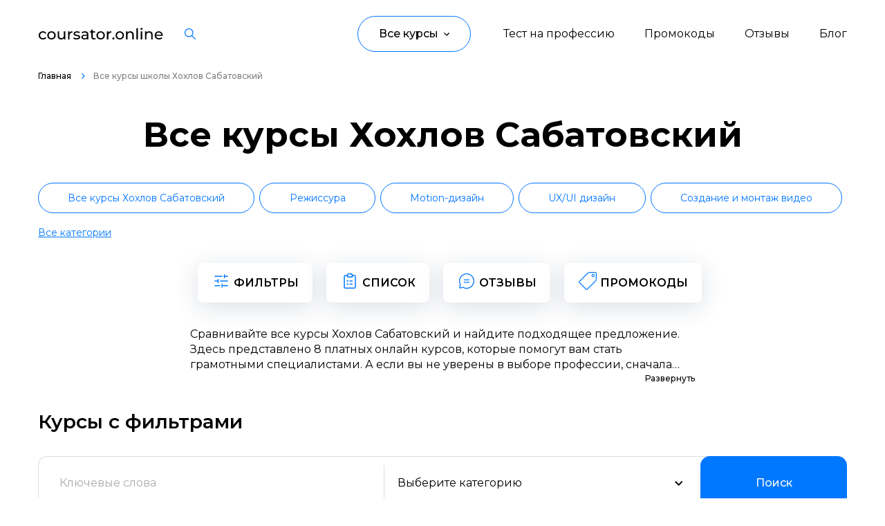

--- FILE ---
content_type: text/html; charset=UTF-8
request_url: https://coursator.online/courses-category/vse-kursy-hohlov-sabatovskij/
body_size: 31325
content:

<!DOCTYPE html>
<html lang="ru">
    <head>
        <meta charset="UTF-8">
        <meta name="viewport" content="width=device-width, initial-scale=1.0">

        <title> Курсы Хохлова Сабатовского - повышение квалификации, отзывы студентов, полный обзор, актуальные скидки </title>

                <link rel="shortcut icon" href="/coursator-32x32.jpg" type="image/svg+xml">

                                <meta name="description" content="В статье рассмотрены курсы Хохлов Сабатовский для повышения квалификации. Вы узнаете мнение студентов, получите подробный обзор и информацию о доступных скидках.">
<meta name="csrf-param" content="_csrf">
<meta name="csrf-token" content="gLrfUIa9Sjh1Uwwg2AVCa4wIe3JsFqI0UhRxQEWwb6LWi60Vt4VyASUrXGaaXCZd6zgiCgoi63o3LD9yKcVW-A==">

<link href="https://coursator.online/courses-category/vse-kursy-hohlov-sabatovskij/" rel="canonical">
<link href="https://fonts.googleapis.com" rel="preconnect">
<link href="https://fonts.gstatic.com" rel="preconnect" crossorigin="">
<link href="https://fonts.googleapis.com/css2?family=Montserrat:wght@400..700&amp;display=swap" rel="stylesheet">
<link href="/theme/css/style.min.css?v=1703830556" rel="stylesheet">
<link href="/theme/css/course-card.css?v=1706854040" rel="stylesheet">
<link href="/theme/css/category-filter.css?v=1706854040" rel="stylesheet">
<link href="/theme/css/featured-courses.css?v=1707114957" rel="stylesheet">
<link href="/theme/css/site.css?v=1695032322" rel="stylesheet">
<link href="/bundles/site.css?v=1724836934" rel="stylesheet">
<script src="/bundles/site.js?v=1712314598" defer=""></script>    </head>
    <body>
        
        
<header class="header">
    <div class="header_inner">
        <div class="container d-f ai-c jc-sb">
            <a class="header__logo d-f ai-c" href="/">
                <img class="header__logo-img" src="/theme/images/content/logo.svg" alt="" />
            </a>

            
<div class="header__search search">
    <dialog-trigger class="icon-button" data-target="search-dialog" title="Искать…">
        <svg xmlns="http://www.w3.org/2000/svg" width="16" height="16" viewBox="0 0 16 16" fill="none">
    <path fill-rule="evenodd" clip-rule="evenodd" d="M0 6.3261C0 9.81432 2.83776 12.6522 6.32581 12.6522C7.84254 12.6522 9.23631 12.1156 10.3273 11.2223L14.9194 15.8147C14.9781 15.8735 15.0478 15.9201 15.1245 15.952C15.2013 15.9838 15.2836 16.0001 15.3667 16C15.4919 16.0003 15.6144 15.9634 15.7186 15.8939C15.8228 15.8244 15.904 15.7256 15.9519 15.6099C15.9998 15.4942 16.0123 15.3668 15.9877 15.244C15.9631 15.1212 15.9026 15.0085 15.8139 14.9201L11.2217 10.3278C12.115 9.23676 12.6516 7.84292 12.6516 6.3261C12.6516 2.83789 9.81386 0 6.32581 0C2.83776 0 0 2.83789 0 6.3261ZM1.26516 6.3261C1.26516 3.53566 3.53549 1.26522 6.32581 1.26522C9.11675 1.26522 11.3865 3.53566 11.3865 6.3261C11.3865 9.11655 9.11612 11.387 6.32581 11.387C3.53549 11.387 1.26516 9.11655 1.26516 6.3261Z" fill="currentcolor" />
</svg>    </dialog-trigger>

    <search-dialog class="modal-dialog" id="search-dialog" hidden>
        <form class="modal-dialog__content search-form">
            <course-search class="combo-box _emphasis" data-reach-goal="search_header">
                <span class="combo-box__icon icon">
                    <svg width="20" height="21" fill="none" xmlns="http://www.w3.org/2000/svg">
    <path fill-rule="evenodd" clip-rule="evenodd" d="M8.665 0C3.869 0 0 3.927 0 8.747s3.869 8.746 8.665 8.746c4.796 0 8.664-3.926 8.664-8.746a8.79 8.79 0 00-2.534-6.181A8.624 8.624 0 008.666 0zM2.09 8.747c0-3.687 2.954-6.657 6.575-6.657 1.74 0 3.41.699 4.645 1.946a6.699 6.699 0 011.93 4.71c0 3.688-2.955 6.657-6.575 6.657S2.09 12.433 2.09 8.747zm15.021 6.898a1.045 1.045 0 10-1.478 1.478l2.583 2.583a1.045 1.045 0 101.478-1.478l-2.583-2.583z" fill="currentcolor"/>
</svg>                </span>
                <input class="combo-box__input" placeholder="Начните печатать…" autofocus />
                <list-box class="combo-box__menu list-box" data-empty="Ничего не найдено" hidden></list-box>
            </course-search>

            <div class="search-form__query-list">
                <button class="text-button _small">Программирование</button>
                <button class="text-button _small">Управление</button>
                <button class="text-button _small">Дизайн</button>
                <button class="text-button _small">Маркетинг</button>
                <button class="text-button _small">Аналитика</button>
                <button class="text-button _small">Контент</button>
                <button class="text-button _small">Язык</button>
                <button class="text-button _small">Детям</button>
                <button class="text-button _small">Для детей</button>
                <button class="text-button _small">Бизнес</button>
                <button class="text-button _small">Финансы</button>
            </div>

            <button class="modal-dialog__close-button icon-button" type="reset" title="Закрыть">
                <svg xmlns="http://www.w3.org/2000/svg" width="24" height="24" viewBox="0 0 24 24" fill="none">
    <path d="M18 6L6 18M6 6l12 12" stroke="currentcolor" stroke-width="2" stroke-linecap="round" stroke-linejoin="round" />
</svg>            </button>
        </form>
    </search-dialog>
    
</div>
            <nav class="header-nav d-f ai-c" data-evnt-hdr-nv="">
                
                <div class="header__links d-f">
                    
            <a class="header__links-element hvr-lnk" href="/quiz/test-na-opredelenie-napravleniya/">Тест на профессию</a>            <a class="header__links-element hvr-lnk" href="https://coursator.online/promokodi/">Промокоды</a>            <a class="header__links-element hvr-lnk" href="/school/">Отзывы</a>            <a class="header__links-element hvr-lnk" href="/blog/">Блог</a>    
                </div>

                <div class="header__button" data-evnt-hdr-btn="">
                   
    <button class="header__button-head d-f ai-c" data-evnt-hdr-btn-elmnt="">
        <span class="header__button-head-text">Все курсы</span>
        <img class="header__button-head-icon icon-size"
             src="/theme/images/icons/arrow-up-black.svg"
             alt=""
             loading="lazy" />
    </button>

    <div class="header__button-modal d-f" data-evnt-hdr-btn-mdl="">
        <div class="header__button-modal-left" data-evnt-hdr-btn-mdl-innr="">
                                                                    <button class="header__button-modal-button d-f ai-c jc-sb hvr-lnk" data-number-nav="23">
                                <span class="header__button-modal-button-text">
                                   Программирование                                </span>
                                                    <svg class="header__button-modal-button-icon" width="5" height="8" viewBox="0 0 5 8" fill="none" xmlns="http://www.w3.org/2000/svg">
                                <path d="M0 7.06L3.05333 4L0 0.94L0.94 4.76837e-07L4.94 4L0.94 8L0 7.06Z" fill="#0075FF"></path>
                            </svg>
                                            </button>
                                                                            <button class="header__button-modal-button d-f ai-c jc-sb hvr-lnk" data-number-nav="26">
                                <span class="header__button-modal-button-text">
                                   Управление                                </span>
                                                    <svg class="header__button-modal-button-icon" width="5" height="8" viewBox="0 0 5 8" fill="none" xmlns="http://www.w3.org/2000/svg">
                                <path d="M0 7.06L3.05333 4L0 0.94L0.94 4.76837e-07L4.94 4L0.94 8L0 7.06Z" fill="#0075FF"></path>
                            </svg>
                                            </button>
                                                                            <button class="header__button-modal-button d-f ai-c jc-sb hvr-lnk" data-number-nav="28">
                                <span class="header__button-modal-button-text">
                                   Дизайн                                </span>
                                                    <svg class="header__button-modal-button-icon" width="5" height="8" viewBox="0 0 5 8" fill="none" xmlns="http://www.w3.org/2000/svg">
                                <path d="M0 7.06L3.05333 4L0 0.94L0.94 4.76837e-07L4.94 4L0.94 8L0 7.06Z" fill="#0075FF"></path>
                            </svg>
                                            </button>
                                                                            <button class="header__button-modal-button d-f ai-c jc-sb hvr-lnk" data-number-nav="36">
                                <span class="header__button-modal-button-text">
                                   Маркетинг                                </span>
                                                    <svg class="header__button-modal-button-icon" width="5" height="8" viewBox="0 0 5 8" fill="none" xmlns="http://www.w3.org/2000/svg">
                                <path d="M0 7.06L3.05333 4L0 0.94L0.94 4.76837e-07L4.94 4L0.94 8L0 7.06Z" fill="#0075FF"></path>
                            </svg>
                                            </button>
                                                                            <button class="header__button-modal-button d-f ai-c jc-sb hvr-lnk" data-number-nav="37">
                                <span class="header__button-modal-button-text">
                                   Аналитика                                </span>
                                                    <svg class="header__button-modal-button-icon" width="5" height="8" viewBox="0 0 5 8" fill="none" xmlns="http://www.w3.org/2000/svg">
                                <path d="M0 7.06L3.05333 4L0 0.94L0.94 4.76837e-07L4.94 4L0.94 8L0 7.06Z" fill="#0075FF"></path>
                            </svg>
                                            </button>
                                                                            <button class="header__button-modal-button d-f ai-c jc-sb hvr-lnk" data-number-nav="38">
                                <span class="header__button-modal-button-text">
                                   Создание контента                                </span>
                                                    <svg class="header__button-modal-button-icon" width="5" height="8" viewBox="0 0 5 8" fill="none" xmlns="http://www.w3.org/2000/svg">
                                <path d="M0 7.06L3.05333 4L0 0.94L0.94 4.76837e-07L4.94 4L0.94 8L0 7.06Z" fill="#0075FF"></path>
                            </svg>
                                            </button>
                                                                            <button class="header__button-modal-button d-f ai-c jc-sb hvr-lnk" data-number-nav="354">
                                <span class="header__button-modal-button-text">
                                   Иностранные языки                                </span>
                                                    <svg class="header__button-modal-button-icon" width="5" height="8" viewBox="0 0 5 8" fill="none" xmlns="http://www.w3.org/2000/svg">
                                <path d="M0 7.06L3.05333 4L0 0.94L0.94 4.76837e-07L4.94 4L0.94 8L0 7.06Z" fill="#0075FF"></path>
                            </svg>
                                            </button>
                                                                            <button class="header__button-modal-button d-f ai-c jc-sb hvr-lnk" data-number-nav="370">
                                <span class="header__button-modal-button-text">
                                   Детям                                </span>
                                                    <svg class="header__button-modal-button-icon" width="5" height="8" viewBox="0 0 5 8" fill="none" xmlns="http://www.w3.org/2000/svg">
                                <path d="M0 7.06L3.05333 4L0 0.94L0.94 4.76837e-07L4.94 4L0.94 8L0 7.06Z" fill="#0075FF"></path>
                            </svg>
                                            </button>
                                                                            <button class="header__button-modal-button d-f ai-c jc-sb hvr-lnk" data-number-nav="416">
                                <span class="header__button-modal-button-text">
                                   Образ жизни                                </span>
                                                    <svg class="header__button-modal-button-icon" width="5" height="8" viewBox="0 0 5 8" fill="none" xmlns="http://www.w3.org/2000/svg">
                                <path d="M0 7.06L3.05333 4L0 0.94L0.94 4.76837e-07L4.94 4L0.94 8L0 7.06Z" fill="#0075FF"></path>
                            </svg>
                                            </button>
                                                                            <button class="header__button-modal-button d-f ai-c jc-sb hvr-lnk" data-number-nav="419">
                                <span class="header__button-modal-button-text">
                                   Бизнес и финансы                                </span>
                                                    <svg class="header__button-modal-button-icon" width="5" height="8" viewBox="0 0 5 8" fill="none" xmlns="http://www.w3.org/2000/svg">
                                <path d="M0 7.06L3.05333 4L0 0.94L0.94 4.76837e-07L4.94 4L0.94 8L0 7.06Z" fill="#0075FF"></path>
                            </svg>
                                            </button>
                                                                            <button class="header__button-modal-button d-f ai-c jc-sb hvr-lnk" data-number-nav="913">
                                <span class="header__button-modal-button-text">
                                   Спорт                                </span>
                                                    <svg class="header__button-modal-button-icon" width="5" height="8" viewBox="0 0 5 8" fill="none" xmlns="http://www.w3.org/2000/svg">
                                <path d="M0 7.06L3.05333 4L0 0.94L0.94 4.76837e-07L4.94 4L0.94 8L0 7.06Z" fill="#0075FF"></path>
                            </svg>
                                            </button>
                                                                            <button class="header__button-modal-button d-f ai-c jc-sb hvr-lnk" data-number-nav="924">
                                <span class="header__button-modal-button-text">
                                   Саморазвитие                                </span>
                                                    <svg class="header__button-modal-button-icon" width="5" height="8" viewBox="0 0 5 8" fill="none" xmlns="http://www.w3.org/2000/svg">
                                <path d="M0 7.06L3.05333 4L0 0.94L0.94 4.76837e-07L4.94 4L0.94 8L0 7.06Z" fill="#0075FF"></path>
                            </svg>
                                            </button>
                                                                            <button class="header__button-modal-button d-f ai-c jc-sb hvr-lnk" data-number-nav="1083">
                                <span class="header__button-modal-button-text">
                                   Другое                                </span>
                                                    <svg class="header__button-modal-button-icon" width="5" height="8" viewBox="0 0 5 8" fill="none" xmlns="http://www.w3.org/2000/svg">
                                <path d="M0 7.06L3.05333 4L0 0.94L0.94 4.76837e-07L4.94 4L0.94 8L0 7.06Z" fill="#0075FF"></path>
                            </svg>
                                            </button>
                                                                            <button class="header__button-modal-button d-f ai-c jc-sb hvr-lnk" data-number-nav="1212">
                                <span class="header__button-modal-button-text">
                                   Рукоделие                                </span>
                                                    <svg class="header__button-modal-button-icon" width="5" height="8" viewBox="0 0 5 8" fill="none" xmlns="http://www.w3.org/2000/svg">
                                <path d="M0 7.06L3.05333 4L0 0.94L0.94 4.76837e-07L4.94 4L0.94 8L0 7.06Z" fill="#0075FF"></path>
                            </svg>
                                            </button>
                                                                                            </div>
                                            
                                    <div class="header__button-modal-right" data-number-modal="23">
                    <button class="header__button-modal-right-back d-f ai-c" data-evnt-hdr-btn-bck="data-evnt-hdr-btn-bck">
                        <img class="header__button-modal-right-back-icon icon-size"
                             src="/theme/images/icons/arrow-left-blue.svg"
                             alt=""
                             loading="lazy" />
                        <span class="header__button-modal-right-back-text">Назад</span>
                    </button>
                        <div class="header__button-modal-right-inner">
                                                    <a class="header__button-modal-link hvr-lnk" href="/courses-category/programmirovanie/">Все курсы</a>                                                                        <a class="header__button-modal-link hvr-lnk" href="/courses-category/web-razrabotka/">Web-разработка</a>                                                                                                <a class="header__button-modal-link hvr-lnk" href="/courses-category/python-razrabotka/">Python-разработка</a>                                                                                                <a class="header__button-modal-link hvr-lnk" href="/courses-category/mobilnaya-razrabotka/">Мобильная разработка</a>                                                                                                <a class="header__button-modal-link hvr-lnk" href="/courses-category/javascript-razrabotka/">JavaScript-разработка</a>                                                                                                <a class="header__button-modal-link hvr-lnk" href="/courses-category/frontend-razrabotka/">Frontend-разработка</a>                                                                                                <a class="header__button-modal-link hvr-lnk" href="/courses-category/razrabotka-igr/">Разработка игр</a>                                                                                                <a class="header__button-modal-link hvr-lnk" href="/courses-category/sistemnoe-administrirovanie/">Системное администрирование</a>                                                                                                <a class="header__button-modal-link hvr-lnk" href="/courses-category/java-razrabotka/">Java-разработка</a>                                                                                                <a class="header__button-modal-link hvr-lnk" href="/courses-category/android-razrabotka/">Android-разработка</a>                                                                                                <a class="header__button-modal-link hvr-lnk" href="/courses-category/php-razrabotka/">PHP-разработка</a>                                                                                                <a class="header__button-modal-link hvr-lnk" href="/courses-category/verstka-na-html-css/">Верстка на HTML/CSS</a>                                                                                                <a class="header__button-modal-link hvr-lnk" href="/courses-category/devops/">DevOps</a>                                                                                                <a class="header__button-modal-link hvr-lnk" href="/courses-category/qa-testirovanie/">QA-тестирование</a>                                                                                                <a class="header__button-modal-link hvr-lnk" href="/courses-category/ios-razrabotka/">IOS-разработка</a>                                                                                                <a class="header__button-modal-link hvr-lnk" href="/courses-category/razrabotka-igr-na-unity/">Разработка игр на Unity</a>                                                                                                <a class="header__button-modal-link hvr-lnk" href="/courses-category/razrabotka-na-c/">Разработка на C#</a>                                                                                                <a class="header__button-modal-link hvr-lnk" href="/courses-category/informazionnaya-bezopasnost/">Информационная безопасность</a>                                                                                                <a class="header__button-modal-link hvr-lnk" href="/courses-category/razrabotka-na-c-plus-plus/">Разработка на C++</a>                                                                                                <a class="header__button-modal-link hvr-lnk" href="/courses-category/razrabotka-na-kotlin/">Разработка на Kotlin</a>                                                                                                <a class="header__button-modal-link hvr-lnk" href="/courses-category/razrabotka-igr-na-unreal-engine/">Разработка игр на Unreal Engine</a>                                                                                                <a class="header__button-modal-link hvr-lnk" href="/courses-category/razrabotka-na-swift/">Разработка на Swift</a>                                                                                                <a class="header__button-modal-link hvr-lnk" href="/courses-category/framework-laravel/">Фреймворк Laravel</a>                                                                                                <a class="header__button-modal-link hvr-lnk" href="/courses-category/golang-razrabotka/">Golang-разработка</a>                                                                                                <a class="header__button-modal-link hvr-lnk" href="/courses-category/vr-ar-razrabotka/">VR/AR разработка</a>                                                                                                <a class="header__button-modal-link hvr-lnk" href="/courses-category/1s-razrabotka/">1C-разработка</a>                                                                                                <a class="header__button-modal-link hvr-lnk" href="/courses-category/frejmvork-reactjs/">Фреймворк React.JS</a>                                                                                                <a class="header__button-modal-link hvr-lnk" href="/courses-category/frejmvork-spring/">Фреймворк Spring</a>                                                                                                <a class="header__button-modal-link hvr-lnk" href="/courses-category/frejmvork-django/">Фреймворк Django</a>                                                                                                <a class="header__button-modal-link hvr-lnk" href="/courses-category/frejmvork-node-js/">Фреймворк Node.JS</a>                                                                                                <a class="header__button-modal-link hvr-lnk" href="/courses-category/rabota-s-git/">Работа с GIT</a>                                                                                                <a class="header__button-modal-link hvr-lnk" href="/courses-category/frejmvork-flutter/">Фреймворк Flutter</a>                                                                                                <a class="header__button-modal-link hvr-lnk" href="/courses-category/algoritmy-i-struktury-dannyh/">Алгоритмы и структуры данных</a>                                                                                                <a class="header__button-modal-link hvr-lnk" href="/courses-category/oop/">ООП</a>                                                                                                <a class="header__button-modal-link hvr-lnk" href="/courses-category/programmirovanie-s-nulya/">Программирование с нуля</a>                                                                                                <a class="header__button-modal-link hvr-lnk" href="/courses-category/programmirovanie-s-trudoustrojstvom/">Программирование с трудоустройством</a>                                                                                                <a class="header__button-modal-link hvr-lnk" href="/courses-category/docker/">Docker</a>                                                                                                <a class="header__button-modal-link hvr-lnk" href="/courses-category/rabota-s-ansible/">Работа с Ansible</a>                                                                                                <a class="header__button-modal-link hvr-lnk" href="/courses-category/kubernetes/">Kubernetes</a>                                                                                                <a class="header__button-modal-link hvr-lnk" href="/courses-category/backend-razrabotka/">Backend-разработка</a>                                                                                                <a class="header__button-modal-link hvr-lnk" href="/courses-category/no-code-razrabotka/">No-code разработка</a>                                                                                                <a class="header__button-modal-link hvr-lnk" href="/courses-category/web-razrabotka-na-tilde/">Создание сайтов на тильде</a>                                                                                                <a class="header__button-modal-link hvr-lnk" href="/courses-category/symfony/">Symfony</a>                                                                                                <a class="header__button-modal-link hvr-lnk" href="/courses-category/robototehnika/">Робототехника и мехатроника</a>                                                                                                <a class="header__button-modal-link hvr-lnk" href="/courses-category/ruchnoe-testirovanie/">Ручное тестирование</a>                                                                                                <a class="header__button-modal-link hvr-lnk" href="/courses-category/scala/">Scala</a>                                                                                                <a class="header__button-modal-link hvr-lnk" href="/courses-category/sql/">SQL</a>                                                                                                <a class="header__button-modal-link hvr-lnk" href="/courses-category/yazyki/">Языки программирования</a>                                                                                                <a class="header__button-modal-link hvr-lnk" href="/courses-category/testirovschik-igr/">Тестировщик игр</a>                                                                                                <a class="header__button-modal-link hvr-lnk" href="/courses-category/typescript/">TypeScript</a>                                                                                                <a class="header__button-modal-link hvr-lnk" href="/courses-category/postgresql/">PostgreSQL</a>                                                                                                <a class="header__button-modal-link hvr-lnk" href="/courses-category/vba/">VBA Excel</a>                                                                                                <a class="header__button-modal-link hvr-lnk" href="/courses-category/prikladnye-programmy/">Работа с офисными программами</a>                                                                                                <a class="header__button-modal-link hvr-lnk" href="/courses-category/junit/">JUnit</a>                                                                                                <a class="header__button-modal-link hvr-lnk" href="/courses-category/programmirovaniya-dronov/">Программирование дронов</a>                                                                                                <a class="header__button-modal-link hvr-lnk" href="/courses-category/it/">IT-специалист</a>                                                                                                                                            <a class="header__button-modal-link hvr-lnk" href="/courses-category/mysql/">MySQL</a>                                                                                                <a class="header__button-modal-link hvr-lnk" href="/courses-category/inzhener-avtomatizacii/">Инженер по автоматизации</a>                                                                                                <a class="header__button-modal-link hvr-lnk" href="/courses-category/blokchejn-razrabotka/">Блокчейн разработка</a>                                                                                                <a class="header__button-modal-link hvr-lnk" href="/courses-category/bazy-dannyh/">Базы данных</a>                                                                                                <a class="header__button-modal-link hvr-lnk" href="/courses-category/asp-net/">ASP.NET Core</a>                                                                                                <a class="header__button-modal-link hvr-lnk" href="/courses-category/angular/">Angular</a>                                                                                                <a class="header__button-modal-link hvr-lnk" href="/courses-category/bitriks/">Битрикс</a>                                                                                                <a class="header__button-modal-link hvr-lnk" href="/courses-category/wordpress/">Wordpress</a>                                                                                                <a class="header__button-modal-link hvr-lnk" href="/courses-category/terraform/">Terraform</a>                                                                                                <a class="header__button-modal-link hvr-lnk" href="/courses-category/ruby/">Ruby</a>                                                                                                <a class="header__button-modal-link hvr-lnk" href="/courses-category/vue-js/">Vue JS</a>                                                                                                <a class="header__button-modal-link hvr-lnk" href="/courses-category/fullstack-razrabotka/">Fullstack-разработка</a>                                                                                                <a class="header__button-modal-link hvr-lnk" href="/courses-category/ci-cd/">CI CD</a>                                                                </div>
                    </div>
                                                            
                                    <div class="header__button-modal-right" data-number-modal="26">
                    <button class="header__button-modal-right-back d-f ai-c" data-evnt-hdr-btn-bck="data-evnt-hdr-btn-bck">
                        <img class="header__button-modal-right-back-icon icon-size"
                             src="/theme/images/icons/arrow-left-blue.svg"
                             alt=""
                             loading="lazy" />
                        <span class="header__button-modal-right-back-text">Назад</span>
                    </button>
                        <div class="header__button-modal-right-inner">
                                                    <a class="header__button-modal-link hvr-lnk" href="/courses-category/upravlenie/">Все курсы</a>                                                                        <a class="header__button-modal-link hvr-lnk" href="/courses-category/product-menedzhment/">Product-менеджмент</a>                                                                                                <a class="header__button-modal-link hvr-lnk" href="/courses-category/project-menedzhment/">Project-менеджмент</a>                                                                                                <a class="header__button-modal-link hvr-lnk" href="/courses-category/upravlenie-razrabotkoy-i-it/">Управление разработкой и IT</a>                                                                                                <a class="header__button-modal-link hvr-lnk" href="/courses-category/finansy-dlya-rukovoditelej/">Финансы для руководителей</a>                                                                                                <a class="header__button-modal-link hvr-lnk" href="/courses-category/rukovodstvo-marketingom/">Руководство маркетингом</a>                                                                                                <a class="header__button-modal-link hvr-lnk" href="/courses-category/zapusk-startapov/">Запуск стартапов</a>                                                                                                <a class="header__button-modal-link hvr-lnk" href="/courses-category/upravlenie-prodazhami/">Управление продажами</a>                                                                                                <a class="header__button-modal-link hvr-lnk" href="/courses-category/juridicheskie-aspekty-biznesa/">Юридические аспекты бизнеса</a>                                                                                                <a class="header__button-modal-link hvr-lnk" href="/courses-category/upravlenie-obrazovatelnymi-proektami/">Управление образовательными проектами</a>                                                                                                <a class="header__button-modal-link hvr-lnk" href="/courses-category/upravlenie-v-dizajne/">Управление в дизайне</a>                                                                                                <a class="header__button-modal-link hvr-lnk" href="/courses-category/it-rekrutment/">IT-рекрутмент</a>                                                                                                <a class="header__button-modal-link hvr-lnk" href="/courses-category/menedzhment-v-industrii-krasoty/">Менеджмент в индустрии красоты</a>                                                                                                <a class="header__button-modal-link hvr-lnk" href="/courses-category/upravlenie-v-smm/">Управление в SMM</a>                                                                                                <a class="header__button-modal-link hvr-lnk" href="/courses-category/brend-menedzhment/">Бренд-менеджмент</a>                                                                                                <a class="header__button-modal-link hvr-lnk" href="/courses-category/event-menedzhment/">Event-менеджмент</a>                                                                                                <a class="header__button-modal-link hvr-lnk" href="/courses-category/tajm-menedzhment/">Тайм-менеджмент</a>                                                                                                <a class="header__button-modal-link hvr-lnk" href="/courses-category/prodjusirovanie/">Продюсирование</a>                                                                                                <a class="header__button-modal-link hvr-lnk" href="/courses-category/dokumentooborot/">Документооборот</a>                                                                                                <a class="header__button-modal-link hvr-lnk" href="/courses-category/logistika/">Логистика</a>                                                                                                <a class="header__button-modal-link hvr-lnk" href="/courses-category/povyshenie-kvalifikacii-upravleniya/">Повышение квалификации управления</a>                                                                                                <a class="header__button-modal-link hvr-lnk" href="/courses-category/upravlenie-predpriyatiem/">Управление предприятием</a>                                                                                                <a class="header__button-modal-link hvr-lnk" href="/courses-category/upravlenie-riskami/">Управление рисками</a>                                                                                                <a class="header__button-modal-link hvr-lnk" href="/courses-category/upravlenie-komandami/">Управление командами</a>                                                                                                <a class="header__button-modal-link hvr-lnk" href="/courses-category/onlajn-prepodavatel/">Онлайн-преподаватель</a>                                                                                                <a class="header__button-modal-link hvr-lnk" href="/courses-category/pomoschnik-rukovoditelya/">Помощник руководителя</a>                                                                                                <a class="header__button-modal-link hvr-lnk" href="/courses-category/mini-mba/">Мини-MBA</a>                                                                                                <a class="header__button-modal-link hvr-lnk" href="/courses-category/muzykalnyj-menedzhment/">Музыкальный менеджмент</a>                                                                                                <a class="header__button-modal-link hvr-lnk" href="/courses-category/obuchenie-personala/">Обучение персонала</a>                                                                                                <a class="header__button-modal-link hvr-lnk" href="/courses-category/operatsionnyj-menedzhment/">Операционный менеджмент</a>                                                                                                <a class="header__button-modal-link hvr-lnk" href="/courses-category/sportivnyj-menedzhment/">Спортивный менеджмент</a>                                                                                                <a class="header__button-modal-link hvr-lnk" href="/courses-category/rabota-s-klientami/">Работа с клиентами</a>                                                                                                <a class="header__button-modal-link hvr-lnk" href="/courses-category/restorannyj-biznes/">Ресторанный бизнес</a>                                                                                                <a class="header__button-modal-link hvr-lnk" href="/courses-category/tovaroved/">Товаровед</a>                                                                                                <a class="header__button-modal-link hvr-lnk" href="/courses-category/menedzher-po-turizmu/">Менеджер по туризму</a>                                                                                                <a class="header__button-modal-link hvr-lnk" href="/courses-category/tsifrovaya-transformatsiya/">Цифровая трансформация</a>                                                                                                <a class="header__button-modal-link hvr-lnk" href="/courses-category/unit-ekonomika/">Юнит-экономика</a>                                                                                                <a class="header__button-modal-link hvr-lnk" href="/courses-category/menedzhment-v-obrazovanii/">Менеджмент в образовании</a>                                                                                                <a class="header__button-modal-link hvr-lnk" href="/courses-category/antikrizisnoe-upravlenie/">Антикризисное управление</a>                                                                                                <a class="header__button-modal-link hvr-lnk" href="/courses-category/menedzher-marketplejsov/">Менеджер маркетплейсов</a>                                                                                                <a class="header__button-modal-link hvr-lnk" href="/courses-category/klientskij-servis/">Клиентский сервис</a>                                                                                                <a class="header__button-modal-link hvr-lnk" href="/courses-category/kanban/"> Kanban</a>                                                                                                <a class="header__button-modal-link hvr-lnk" href="/courses-category/kadrovoe-deloproizvodstvo/">Кадровое делопроизводство</a>                                                                                                <a class="header__button-modal-link hvr-lnk" href="/courses-category/goszakupki-i-tendery/">Госзакупки и тендеры</a>                                                                                                <a class="header__button-modal-link hvr-lnk" href="/courses-category/gejmifikatsiya/">Геймификация</a>                                                                                                <a class="header__button-modal-link hvr-lnk" href="/courses-category/gostinichnyj-biznes/">Гостиничный бизнес</a>                                                                                                <a class="header__button-modal-link hvr-lnk" href="/courses-category/finansovyj-direktor/">Финансовый директор</a>                                                                                                <a class="header__button-modal-link hvr-lnk" href="/courses-category/direktor-po-personalu/">Директор по персоналу</a>                                                                                                <a class="header__button-modal-link hvr-lnk" href="/courses-category/bim-menedzher/">BIM-менеджмент</a>                                                                                                <a class="header__button-modal-link hvr-lnk" href="/courses-category/b2b-prodazhi/">B2B-продажи</a>                                                                                                <a class="header__button-modal-link hvr-lnk" href="/courses-category/upravlenie-po-agile-i-scrum/">Управление по Agile и Scrum</a>                                                                                                <a class="header__button-modal-link hvr-lnk" href="/courses-category/administrator-salona-krasoty/">Администратор салона красоты</a>                                                                                                <a class="header__button-modal-link hvr-lnk" href="/courses-category/upravlenie-kachestvom/">Управление качеством</a>                                                                </div>
                    </div>
                                                            
                                    <div class="header__button-modal-right" data-number-modal="28">
                    <button class="header__button-modal-right-back d-f ai-c" data-evnt-hdr-btn-bck="data-evnt-hdr-btn-bck">
                        <img class="header__button-modal-right-back-icon icon-size"
                             src="/theme/images/icons/arrow-left-blue.svg"
                             alt=""
                             loading="lazy" />
                        <span class="header__button-modal-right-back-text">Назад</span>
                    </button>
                        <div class="header__button-modal-right-inner">
                                                    <a class="header__button-modal-link hvr-lnk" href="/courses-category/dizain/">Все курсы</a>                                                                        <a class="header__button-modal-link hvr-lnk" href="/courses-category/otrisovka-illjustracij/">Отрисовка иллюстраций</a>                                                                                                <a class="header__button-modal-link hvr-lnk" href="/courses-category/motion-dizajn/">Motion-дизайн</a>                                                                                                <a class="header__button-modal-link hvr-lnk" href="/courses-category/web-dizajn/">Web-дизайн</a>                                                                                                <a class="header__button-modal-link hvr-lnk" href="/courses-category/graficheskij-dizajn/">Графический дизайн</a>                                                                                                <a class="header__button-modal-link hvr-lnk" href="/courses-category/ux-ui-dizajn/">UX/UI дизайн</a>                                                                                                <a class="header__button-modal-link hvr-lnk" href="/courses-category/3d-modelirovanie/">3D-моделирование</a>                                                                                                <a class="header__button-modal-link hvr-lnk" href="/courses-category/dizajn-intererov/">Дизайн интерьеров</a>                                                                                                <a class="header__button-modal-link hvr-lnk" href="/courses-category/gejmdizajn/">Геймдизайн</a>                                                                                                <a class="header__button-modal-link hvr-lnk" href="/courses-category/adobe-photoshop/">Adobe Photoshop</a>                                                                                                <a class="header__button-modal-link hvr-lnk" href="/courses-category/3d-max/">3D MAX</a>                                                                                                <a class="header__button-modal-link hvr-lnk" href="/courses-category/dizajn-mobilnyh-prilozhenij/">Дизайн мобильных приложений</a>                                                                                                <a class="header__button-modal-link hvr-lnk" href="/courses-category/landshaftnyj-dizajn/">Ландшафтный дизайн</a>                                                                                                <a class="header__button-modal-link hvr-lnk" href="/courses-category/sketching/">Скетчинг</a>                                                                                                <a class="header__button-modal-link hvr-lnk" href="/courses-category/figma/">Figma</a>                                                                                                <a class="header__button-modal-link hvr-lnk" href="/courses-category/adobe-illustrator/">Adobe Illustrator</a>                                                                                                <a class="header__button-modal-link hvr-lnk" href="/courses-category/sozdanie-lendingov/">Создание лендингов</a>                                                                                                <a class="header__button-modal-link hvr-lnk" href="/courses-category/autocad/">AutoCAD</a>                                                                                                <a class="header__button-modal-link hvr-lnk" href="/courses-category/tipografika/">Типографика</a>                                                                                                <a class="header__button-modal-link hvr-lnk" href="/courses-category/archicad/">ArchiCAD</a>                                                                                                <a class="header__button-modal-link hvr-lnk" href="/courses-category/houdini/">Houdini</a>                                                                                                <a class="header__button-modal-link hvr-lnk" href="/courses-category/izobrazitelnoe-iskusstvo/">Изобразительное искусство</a>                                                                                                <a class="header__button-modal-link hvr-lnk" href="/courses-category/kompoziciya/">Композиция</a>                                                                                                <a class="header__button-modal-link hvr-lnk" href="/courses-category/dizajn-dlya-nachinajushhih/">Дизайн для начинающих</a>                                                                                                <a class="header__button-modal-link hvr-lnk" href="/courses-category/dizajn-odezhdy/">Дизайн одежды</a>                                                                                                <a class="header__button-modal-link hvr-lnk" href="/courses-category/dizajn-sredy/">Дизайн среды</a>                                                                                                <a class="header__button-modal-link hvr-lnk" href="/courses-category/vfx/">VFX</a>                                                                                                <a class="header__button-modal-link hvr-lnk" href="/courses-category/vektornaya-grafika/">Векторная графика</a>                                                                                                <a class="header__button-modal-link hvr-lnk" href="/courses-category/substaince-painter/">Substance Painter</a>                                                                                                <a class="header__button-modal-link hvr-lnk" href="/courses-category/risovanie-na-graficheskom-planshete/">Рисование на графическом планшете</a>                                                                                                <a class="header__button-modal-link hvr-lnk" href="/courses-category/revit/">Revit</a>                                                                                                <a class="header__button-modal-link hvr-lnk" href="/courses-category/promyshlennyj-dizajn/">Промышленный дизайн</a>                                                                                                <a class="header__button-modal-link hvr-lnk" href="/courses-category/produktovyj-dizajn/">Продуктовый дизайн</a>                                                                                                <a class="header__button-modal-link hvr-lnk" href="/courses-category/procreate/">Procreate</a>                                                                                                <a class="header__button-modal-link hvr-lnk" href="/courses-category/narrativnyy-dizayn/">Нарративный дизайн</a>                                                                                                <a class="header__button-modal-link hvr-lnk" href="/courses-category/instrumenty/">Инструменты для дизайна</a>                                                                                                <a class="header__button-modal-link hvr-lnk" href="/courses-category/infografika/">Инфографика</a>                                                                                                <a class="header__button-modal-link hvr-lnk" href="/courses-category/dialux/">DIALux</a>                                                                                                <a class="header__button-modal-link hvr-lnk" href="/courses-category/coreldraw/">CorelDraw</a>                                                                                                <a class="header__button-modal-link hvr-lnk" href="/courses-category/chercheniye/">Черчение</a>                                                                                                <a class="header__button-modal-link hvr-lnk" href="/courses-category/cg-risovaniye/">CG-рисование</a>                                                                                                <a class="header__button-modal-link hvr-lnk" href="/courses-category/adobe-animate/">Adobe Animate</a>                                                                                                <a class="header__button-modal-link hvr-lnk" href="/courses-category/adobe-indesign/">Adobe InDesign</a>                                                                                                <a class="header__button-modal-link hvr-lnk" href="/courses-category/3d-vizualizatsiya/">3D-визуализация</a>                                                                                                <a class="header__button-modal-link hvr-lnk" href="/courses-category/3d-dzheneralist/">3D-дженералист</a>                                                                                                <a class="header__button-modal-link hvr-lnk" href="/courses-category/zbrush/">Zbrush</a>                                                                </div>
                    </div>
                                                            
                                    <div class="header__button-modal-right" data-number-modal="36">
                    <button class="header__button-modal-right-back d-f ai-c" data-evnt-hdr-btn-bck="data-evnt-hdr-btn-bck">
                        <img class="header__button-modal-right-back-icon icon-size"
                             src="/theme/images/icons/arrow-left-blue.svg"
                             alt=""
                             loading="lazy" />
                        <span class="header__button-modal-right-back-text">Назад</span>
                    </button>
                        <div class="header__button-modal-right-inner">
                                                    <a class="header__button-modal-link hvr-lnk" href="/courses-category/marketing/">Все курсы</a>                                                                        <a class="header__button-modal-link hvr-lnk" href="/courses-category/smm-prodvizhenie/">SMM-продвижение</a>                                                                                                <a class="header__button-modal-link hvr-lnk" href="/courses-category/internet-marketing/">Интернет-маркетинг</a>                                                                                                <a class="header__button-modal-link hvr-lnk" href="/courses-category/targetirovannaya-reklama/">Таргетированная реклама</a>                                                                                                <a class="header__button-modal-link hvr-lnk" href="/courses-category/seo-prodvizhenie/">SEO-продвижение</a>                                                                                                <a class="header__button-modal-link hvr-lnk" href="/courses-category/prodvizhenie-v-instagram/">Продвижение в Instagram</a>                                                                                                <a class="header__button-modal-link hvr-lnk" href="/courses-category/kontekstnaya-reklama/">Контекстная реклама</a>                                                                                                <a class="header__button-modal-link hvr-lnk" href="/courses-category/pr-menedzhment/">PR-менеджмент</a>                                                                                                <a class="header__button-modal-link hvr-lnk" href="/courses-category/prodvizhenie-video/">Продвижение видео</a>                                                                                                <a class="header__button-modal-link hvr-lnk" href="/courses-category/serm-i-reputaciya/">SERM и репутация</a>                                                                                                <a class="header__button-modal-link hvr-lnk" href="/courses-category/crm-i-email-marketing/">CRM и email-маркетинг</a>                                                                                                <a class="header__button-modal-link hvr-lnk" href="/courses-category/messendzher-marketing-i-chat-boty/">Мессенджер-маркетинг и чат-боты</a>                                                                                                <a class="header__button-modal-link hvr-lnk" href="/courses-category/reklama-u-blogerov/">Реклама у блогеров</a>                                                                                                <a class="header__button-modal-link hvr-lnk" href="/courses-category/marketing-mobilnyh-prilozhenij/">Маркетинг мобильных приложений</a>                                                                                                <a class="header__button-modal-link hvr-lnk" href="/courses-category/google-ads/">Google Ads</a>                                                                                                <a class="header__button-modal-link hvr-lnk" href="/courses-category/yandeks-direkt/">Яндекс.Директ</a>                                                                                                <a class="header__button-modal-link hvr-lnk" href="/courses-category/prodvizhenie-v-tiktok/">Продвижение в TikTok</a>                                                                                                <a class="header__button-modal-link hvr-lnk" href="/courses-category/razvitie-kreativnogo-myshleniya/">Развитие креативного мышления</a>                                                                                                <a class="header__button-modal-link hvr-lnk" href="/courses-category/marketing-s-sertifikatom/">Маркетинг с сертификатом</a>                                                                                                <a class="header__button-modal-link hvr-lnk" href="/courses-category/povyshenie-kvalifikacii-marketing/">Повышение квалификации маркетинг</a>                                                                                                <a class="header__button-modal-link hvr-lnk" href="/courses-category/prodvizhenie-vkontakte/">Продвижение Вконтакте</a>                                                                                                <a class="header__button-modal-link hvr-lnk" href="/courses-category/b2b-marketing/">B2B-маркетинг</a>                                                                                                <a class="header__button-modal-link hvr-lnk" href="/courses-category/komyuniti-menedzhment/">Комьюнити-менеджмент</a>                                                                                                <a class="header__button-modal-link hvr-lnk" href="/courses-category/kontent-menedzhment/">Контент-менеджер</a>                                                                                                <a class="header__button-modal-link hvr-lnk" href="/courses-category/prodvizhenie-na-marketplejsah/">Продвижение на маркетплейсах</a>                                                                                                <a class="header__button-modal-link hvr-lnk" href="/courses-category/sozdanie-chat-botov/">Создание чат-ботов</a>                                                                                                <a class="header__button-modal-link hvr-lnk" href="/courses-category/sozdanie-internet-magazina/">Создание и продвижение интернет-магазина</a>                                                                                                <a class="header__button-modal-link hvr-lnk" href="/courses-category/targeting/">Таргетолог</a>                                                                                                <a class="header__button-modal-link hvr-lnk" href="/courses-category/telegram-marketing/">Телеграм маркетинг</a>                                                                                                <a class="header__button-modal-link hvr-lnk" href="/courses-category/trafik-menedzher/">Трафик-менеджер</a>                                                                                                <a class="header__button-modal-link hvr-lnk" href="/courses-category/youtube/">Продвижение на YouTube</a>                                                                </div>
                    </div>
                                                            
                                    <div class="header__button-modal-right" data-number-modal="37">
                    <button class="header__button-modal-right-back d-f ai-c" data-evnt-hdr-btn-bck="data-evnt-hdr-btn-bck">
                        <img class="header__button-modal-right-back-icon icon-size"
                             src="/theme/images/icons/arrow-left-blue.svg"
                             alt=""
                             loading="lazy" />
                        <span class="header__button-modal-right-back-text">Назад</span>
                    </button>
                        <div class="header__button-modal-right-inner">
                                                    <a class="header__button-modal-link hvr-lnk" href="/courses-category/analitika/">Все курсы</a>                                                                        <a class="header__button-modal-link hvr-lnk" href="/courses-category/finansovaya-analitika/">Финансовая аналитика</a>                                                                                                <a class="header__button-modal-link hvr-lnk" href="/courses-category/rabota-s-excel-i-google-tablicami/">Работа с Excel и Google-таблицами</a>                                                                                                <a class="header__button-modal-link hvr-lnk" href="/courses-category/analitika-dlya-rukovoditelej/">Аналитика для руководителей</a>                                                                                                <a class="header__button-modal-link hvr-lnk" href="/courses-category/rabota-s-prezentaciyami/">Работа с презентациями</a>                                                                                                <a class="header__button-modal-link hvr-lnk" href="/courses-category/marketingovaya-analitika/">Маркетинговая аналитика</a>                                                                                                <a class="header__button-modal-link hvr-lnk" href="/courses-category/web-analitika/">Web-аналитика</a>                                                                                                <a class="header__button-modal-link hvr-lnk" href="/courses-category/big-data/">Big Data</a>                                                                                                <a class="header__button-modal-link hvr-lnk" href="/courses-category/data-science/">Data Science</a>                                                                                                <a class="header__button-modal-link hvr-lnk" href="/courses-category/biznes-analitika/">Бизнес-аналитика</a>                                                                                                <a class="header__button-modal-link hvr-lnk" href="/courses-category/produktovaya-analitika/">Продуктовая аналитика</a>                                                                                                <a class="header__button-modal-link hvr-lnk" href="/courses-category/sistemnaya-analitika/">Системная аналитика</a>                                                                                                <a class="header__button-modal-link hvr-lnk" href="/courses-category/mashinnoe-obuchenie/">Машинное обучение</a>                                                                                                <a class="header__button-modal-link hvr-lnk" href="/courses-category/analitika-na-power-bi/">Аналитика на Power BI</a>                                                                                                <a class="header__button-modal-link hvr-lnk" href="/courses-category/analitika-na-python/">Аналитика на Python</a>                                                                                                <a class="header__button-modal-link hvr-lnk" href="/courses-category/sql-dlya-analiza-dannyh/">SQL для анализа данных</a>                                                                                                <a class="header__button-modal-link hvr-lnk" href="/courses-category/nejronnye-seti/">Нейронные сети</a>                                                                                                <a class="header__button-modal-link hvr-lnk" href="/courses-category/analitika-na-tableau/">Аналитика на Tableau</a>                                                                                                <a class="header__button-modal-link hvr-lnk" href="/courses-category/matematika-dlya-data-science/">Математика для Data Science</a>                                                                                                <a class="header__button-modal-link hvr-lnk" href="/courses-category/data-engineering/">Data Engineering</a>                                                                                                <a class="header__button-modal-link hvr-lnk" href="/courses-category/deep-learning/">Deep Learning</a>                                                                                                <a class="header__button-modal-link hvr-lnk" href="/courses-category/analitika-na-r/">Аналитика на R</a>                                                                                                <a class="header__button-modal-link hvr-lnk" href="/courses-category/iskusstvennyj-intellekt/">Искусственный интеллект</a>                                                                                                <a class="header__button-modal-link hvr-lnk" href="/courses-category/analitik-1s/">Аналитик 1С</a>                                                                                                <a class="header__button-modal-link hvr-lnk" href="/courses-category/analitika-s-nulya/">Аналитика с нуля</a>                                                                                                <a class="header__button-modal-link hvr-lnk" href="/courses-category/investicionnaya-analitika/">Инвестиционная аналитика</a>                                                                                                <a class="header__button-modal-link hvr-lnk" href="/courses-category/vizualizaciya-dannyh/">Визуализация данных</a>                                                                                                <a class="header__button-modal-link hvr-lnk" href="/courses-category/etl/">ETL</a>                                                                                                <a class="header__button-modal-link hvr-lnk" href="/courses-category/ux-analitika/">UX-аналитика</a>                                                                </div>
                    </div>
                                                            
                                    <div class="header__button-modal-right" data-number-modal="38">
                    <button class="header__button-modal-right-back d-f ai-c" data-evnt-hdr-btn-bck="data-evnt-hdr-btn-bck">
                        <img class="header__button-modal-right-back-icon icon-size"
                             src="/theme/images/icons/arrow-left-blue.svg"
                             alt=""
                             loading="lazy" />
                        <span class="header__button-modal-right-back-text">Назад</span>
                    </button>
                        <div class="header__button-modal-right-inner">
                                                    <a class="header__button-modal-link hvr-lnk" href="/courses-category/kontent/">Все курсы</a>                                                                        <a class="header__button-modal-link hvr-lnk" href="/courses-category/kopiraiting/">Копирайтинг</a>                                                                                                <a class="header__button-modal-link hvr-lnk" href="/courses-category/kontent-marketing/">Контент-маркетинг</a>                                                                                                <a class="header__button-modal-link hvr-lnk" href="/courses-category/sozdanie-i-montazh-video/">Создание и монтаж видео</a>                                                                                                <a class="header__button-modal-link hvr-lnk" href="/courses-category/semka-i-obrabotka-foto/">Съемка и обработка фото</a>                                                                                                <a class="header__button-modal-link hvr-lnk" href="/courses-category/3d-animaciya/">3D-анимация</a>                                                                                                <a class="header__button-modal-link hvr-lnk" href="/courses-category/sound-dizajn-i-zvukorezhissura/">Sound-дизайн и звукорежиссура</a>                                                                                                <a class="header__button-modal-link hvr-lnk" href="/courses-category/blogerstvo/">Блогерство</a>                                                                                                <a class="header__button-modal-link hvr-lnk" href="/courses-category/redaktura-tekstov/">Редактура текстов</a>                                                                                                <a class="header__button-modal-link hvr-lnk" href="/courses-category/sozdanie-muzyki/">Создание музыки</a>                                                                                                <a class="header__button-modal-link hvr-lnk" href="/courses-category/adobe-after-effects/">Adobe After Effects</a>                                                                                                <a class="header__button-modal-link hvr-lnk" href="/courses-category/cinema-4d/">Cinema 4D</a>                                                                                                <a class="header__button-modal-link hvr-lnk" href="/courses-category/ableton-live/">Ableton Live</a>                                                                                                <a class="header__button-modal-link hvr-lnk" href="/courses-category/storitelling/">Сторителлинг</a>                                                                                                <a class="header__button-modal-link hvr-lnk" href="/courses-category/2d-hudozhnik/">2d-художник</a>                                                                                                <a class="header__button-modal-link hvr-lnk" href="/courses-category/strimer/">Стример</a>                                                                                                <a class="header__button-modal-link hvr-lnk" href="/courses-category/scenarist/">Сценарист</a>                                                                                                <a class="header__button-modal-link hvr-lnk" href="/courses-category/3d-hudozhnik/">3d-художник</a>                                                                                                <a class="header__button-modal-link hvr-lnk" href="/courses-category/kalligrafiya/">Каллиграфия</a>                                                                </div>
                    </div>
                                                            
                                    <div class="header__button-modal-right" data-number-modal="354">
                    <button class="header__button-modal-right-back d-f ai-c" data-evnt-hdr-btn-bck="data-evnt-hdr-btn-bck">
                        <img class="header__button-modal-right-back-icon icon-size"
                             src="/theme/images/icons/arrow-left-blue.svg"
                             alt=""
                             loading="lazy" />
                        <span class="header__button-modal-right-back-text">Назад</span>
                    </button>
                        <div class="header__button-modal-right-inner">
                                                    <a class="header__button-modal-link hvr-lnk" href="/courses-category/inostrannye-yazyki/">Все курсы</a>                                                                        <a class="header__button-modal-link hvr-lnk" href="/courses-category/anglijskij/">Английский язык</a>                                                                                                <a class="header__button-modal-link hvr-lnk" href="/courses-category/nemeckij-yazyk/">Немецкий язык</a>                                                                                                <a class="header__button-modal-link hvr-lnk" href="/courses-category/ispanskij-yazyk/">Испанский язык</a>                                                                                                <a class="header__button-modal-link hvr-lnk" href="/courses-category/francuzskij-yazyk/">Французский язык</a>                                                                                                <a class="header__button-modal-link hvr-lnk" href="/courses-category/kitajskij-yazyk/">Китайский язык</a>                                                                                                <a class="header__button-modal-link hvr-lnk" href="/courses-category/italyanskij-yazyk/">Итальянский язык</a>                                                                                                <a class="header__button-modal-link hvr-lnk" href="/courses-category/yaponskij-yazyk/">Японский язык</a>                                                                                                <a class="header__button-modal-link hvr-lnk" href="/courses-category/polskij-yazyk/">Польский язык</a>                                                                                                <a class="header__button-modal-link hvr-lnk" href="/courses-category/anglijskij-yazyk-detyam/">Английский язык детям</a>                                                                                                <a class="header__button-modal-link hvr-lnk" href="/courses-category/inostrannye-yazyki-dlya-raboty/">Иностранные языки для работы</a>                                                                                                <a class="header__button-modal-link hvr-lnk" href="/courses-category/povyshenie-kvalifikacii-inyaz/">Повышение квалификации ИнЯз</a>                                                                </div>
                    </div>
                                                            
                                    <div class="header__button-modal-right" data-number-modal="370">
                    <button class="header__button-modal-right-back d-f ai-c" data-evnt-hdr-btn-bck="data-evnt-hdr-btn-bck">
                        <img class="header__button-modal-right-back-icon icon-size"
                             src="/theme/images/icons/arrow-left-blue.svg"
                             alt=""
                             loading="lazy" />
                        <span class="header__button-modal-right-back-text">Назад</span>
                    </button>
                        <div class="header__button-modal-right-inner">
                                                    <a class="header__button-modal-link hvr-lnk" href="/courses-category/detyam/">Все курсы</a>                                                                        <a class="header__button-modal-link hvr-lnk" href="/courses-category/doshkolnikam/">Дошкольникам</a>                                                                                                <a class="header__button-modal-link hvr-lnk" href="/courses-category/podgotovka-k-oge/">Подготовка к ОГЭ</a>                                                                                                <a class="header__button-modal-link hvr-lnk" href="/courses-category/podgotovka-k-ege/">Подготовка к ЕГЭ</a>                                                                                                <a class="header__button-modal-link hvr-lnk" href="/courses-category/programmirovanie-detyam/">Программирование детям</a>                                                                                                <a class="header__button-modal-link hvr-lnk" href="/courses-category/dizajn-detyam/">Дизайн детям</a>                                                                                                <a class="header__button-modal-link hvr-lnk" href="/courses-category/godovye-kursy-dlya-detej/">Годовые курсы для детей</a>                                                                                                <a class="header__button-modal-link hvr-lnk" href="/courses-category/russkij-yazyk/">Русский язык</a>                                                                                                <a class="header__button-modal-link hvr-lnk" href="/courses-category/matematika/">Математика</a>                                                                                                <a class="header__button-modal-link hvr-lnk" href="/courses-category/literatura/">Литература</a>                                                                                                <a class="header__button-modal-link hvr-lnk" href="/courses-category/razvitie/">Развитие</a>                                                                                                <a class="header__button-modal-link hvr-lnk" href="/courses-category/tvorchestvo-2/">Творчество для детей</a>                                                                                                <a class="header__button-modal-link hvr-lnk" href="/courses-category/shkola/">Школьникам</a>                                                                                                <a class="header__button-modal-link hvr-lnk" href="/courses-category/montazh-detyam/">Видеомонтаж детям</a>                                                                                                <a class="header__button-modal-link hvr-lnk" href="/courses-category/html-i-css-dlya-detey/">HTML и CSS для детей</a>                                                                                                <a class="header__button-modal-link hvr-lnk" href="/courses-category/prikladnyye-programmy-dlya-detey/">Прикладные программы для детей</a>                                                                                                <a class="header__button-modal-link hvr-lnk" href="/courses-category/inostrannyye-yazyki-dlya-detey/">Иностранные языки для детей</a>                                                                                                <a class="header__button-modal-link hvr-lnk" href="/courses-category/marketing-2/">Маркетинг для детей</a>                                                                                                <a class="header__button-modal-link hvr-lnk" href="/courses-category/sport-2/">Спорт для детей</a>                                                                </div>
                    </div>
                                                            
                                    <div class="header__button-modal-right" data-number-modal="416">
                    <button class="header__button-modal-right-back d-f ai-c" data-evnt-hdr-btn-bck="data-evnt-hdr-btn-bck">
                        <img class="header__button-modal-right-back-icon icon-size"
                             src="/theme/images/icons/arrow-left-blue.svg"
                             alt=""
                             loading="lazy" />
                        <span class="header__button-modal-right-back-text">Назад</span>
                    </button>
                        <div class="header__button-modal-right-inner">
                                                    <a class="header__button-modal-link hvr-lnk" href="/courses-category/obraz-zhizni/">Все курсы</a>                                                                        <a class="header__button-modal-link hvr-lnk" href="/courses-category/oratorskoe-masterstvo/">Ораторское мастерство</a>                                                                                                <a class="header__button-modal-link hvr-lnk" href="/courses-category/kulinariya/">Кулинария</a>                                                                                                <a class="header__button-modal-link hvr-lnk" href="/courses-category/astrologiya/">Астрология</a>                                                                                                <a class="header__button-modal-link hvr-lnk" href="/courses-category/psihologiya/">Психология</a>                                                                                                <a class="header__button-modal-link hvr-lnk" href="/courses-category/otnosheniya/">Отношения</a>                                                                                                <a class="header__button-modal-link hvr-lnk" href="/courses-category/tvorchestvo/">Творчество</a>                                                                                                <a class="header__button-modal-link hvr-lnk" href="/courses-category/upravlenie-gnevom/">Управление гневом</a>                                                                                                <a class="header__button-modal-link hvr-lnk" href="/courses-category/arhitektura/">Архитектура</a>                                                                                                <a class="header__button-modal-link hvr-lnk" href="/courses-category/frilans/">Фриланс</a>                                                                                                <a class="header__button-modal-link hvr-lnk" href="/courses-category/istoriya/">История</a>                                                                                                <a class="header__button-modal-link hvr-lnk" href="/courses-category/kultura/">Культура</a>                                                                                                <a class="header__button-modal-link hvr-lnk" href="/courses-category/iskusstvo/">Искусство</a>                                                                                                <a class="header__button-modal-link hvr-lnk" href="/courses-category/zdorove-i-uhod-za-soboj/">Здоровье и уход за собой</a>                                                                                                <a class="header__button-modal-link hvr-lnk" href="/courses-category/vospitanie-detej/">Воспитание детей</a>                                                                                                <a class="header__button-modal-link hvr-lnk" href="/courses-category/filosofiya/">Философия</a>                                                                                                <a class="header__button-modal-link hvr-lnk" href="/courses-category/moda/">Мода</a>                                                                                                <a class="header__button-modal-link hvr-lnk" href="/courses-category/religiya/">Религия</a>                                                                </div>
                    </div>
                                                            
                                    <div class="header__button-modal-right" data-number-modal="419">
                    <button class="header__button-modal-right-back d-f ai-c" data-evnt-hdr-btn-bck="data-evnt-hdr-btn-bck">
                        <img class="header__button-modal-right-back-icon icon-size"
                             src="/theme/images/icons/arrow-left-blue.svg"
                             alt=""
                             loading="lazy" />
                        <span class="header__button-modal-right-back-text">Назад</span>
                    </button>
                        <div class="header__button-modal-right-inner">
                                                    <a class="header__button-modal-link hvr-lnk" href="/courses-category/biznes-i-finansy/">Все курсы</a>                                                                        <a class="header__button-modal-link hvr-lnk" href="/courses-category/upravlenie-v-e-commerce/">Управление в e-commerce</a>                                                                                                <a class="header__button-modal-link hvr-lnk" href="/courses-category/buhgalteriya/">Бухгалтерия</a>                                                                                                <a class="header__button-modal-link hvr-lnk" href="/courses-category/lichnye-finansy/">Личные финансы</a>                                                                                                <a class="header__button-modal-link hvr-lnk" href="/courses-category/bjudzhetirovanie/">Бюджетирование</a>                                                                                                <a class="header__button-modal-link hvr-lnk" href="/courses-category/investicii/">Инвестиции</a>                                                                                                <a class="header__button-modal-link hvr-lnk" href="/courses-category/hr-i-upravlenie-personalom/">HR и управление персоналом</a>                                                                                                <a class="header__button-modal-link hvr-lnk" href="/courses-category/upravlenie-biznesom/">Предпринимательство</a>                                                                                                <a class="header__button-modal-link hvr-lnk" href="/courses-category/delovye-kommunikacii/">Деловые коммуникации</a>                                                                                                <a class="header__button-modal-link hvr-lnk" href="/courses-category/ekonomika/">Экономика</a>                                                                                                <a class="header__button-modal-link hvr-lnk" href="/courses-category/trejding/">Трейдинг</a>                                                                                                <a class="header__button-modal-link hvr-lnk" href="/courses-category/finansovoe-modelirovanie/">Финансовое моделирование</a>                                                                                                <a class="header__button-modal-link hvr-lnk" href="/courses-category/forex/">Форекс</a>                                                                                                <a class="header__button-modal-link hvr-lnk" href="/courses-category/glavnyj-buhgalter/">Главный бухгалтер</a>                                                                                                <a class="header__button-modal-link hvr-lnk" href="/courses-category/nalogooblozhenie/">Налоги и налогообложение</a>                                                                                                <a class="header__button-modal-link hvr-lnk" href="/courses-category/msfo/">МСФО</a>                                                                </div>
                    </div>
                                                            
                                    <div class="header__button-modal-right" data-number-modal="913">
                    <button class="header__button-modal-right-back d-f ai-c" data-evnt-hdr-btn-bck="data-evnt-hdr-btn-bck">
                        <img class="header__button-modal-right-back-icon icon-size"
                             src="/theme/images/icons/arrow-left-blue.svg"
                             alt=""
                             loading="lazy" />
                        <span class="header__button-modal-right-back-text">Назад</span>
                    </button>
                        <div class="header__button-modal-right-inner">
                                                    <a class="header__button-modal-link hvr-lnk" href="/courses-category/sport/">Все курсы</a>                                                                        <a class="header__button-modal-link hvr-lnk" href="/courses-category/yoga/">Йога</a>                                                                                                <a class="header__button-modal-link hvr-lnk" href="/courses-category/tantsy/">Танцы</a>                                                                                                <a class="header__button-modal-link hvr-lnk" href="/courses-category/sportivnyj-marketing/">Спортивный маркетинг</a>                                                                                                <a class="header__button-modal-link hvr-lnk" href="/courses-category/shahmaty/">Шахматы</a>                                                                                                <a class="header__button-modal-link hvr-lnk" href="/courses-category/kibersport/">Киберспорт</a>                                                                                                <a class="header__button-modal-link hvr-lnk" href="/courses-category/fitnes-trener/">Фитнес-тренер</a>                                                                </div>
                    </div>
                                                            
                                    <div class="header__button-modal-right" data-number-modal="924">
                    <button class="header__button-modal-right-back d-f ai-c" data-evnt-hdr-btn-bck="data-evnt-hdr-btn-bck">
                        <img class="header__button-modal-right-back-icon icon-size"
                             src="/theme/images/icons/arrow-left-blue.svg"
                             alt=""
                             loading="lazy" />
                        <span class="header__button-modal-right-back-text">Назад</span>
                    </button>
                        <div class="header__button-modal-right-inner">
                                                    <a class="header__button-modal-link hvr-lnk" href="/courses-category/samorazvitie/">Все курсы</a>                                                                        <a class="header__button-modal-link hvr-lnk" href="/courses-category/samoocenka/">Самооценка</a>                                                                                                <a class="header__button-modal-link hvr-lnk" href="/courses-category/netvorking/">Нетворкинг</a>                                                                                                <a class="header__button-modal-link hvr-lnk" href="/courses-category/stress-menedzhment/">Стресс-менеджмент</a>                                                                                                <a class="header__button-modal-link hvr-lnk" href="/courses-category/soft-skills/">Soft-Skills</a>                                                                                                <a class="header__button-modal-link hvr-lnk" href="/courses-category/seksologiya/">Сексология</a>                                                                                                <a class="header__button-modal-link hvr-lnk" href="/courses-category/psikhosomatika/">Психосоматика</a>                                                                                                <a class="header__button-modal-link hvr-lnk" href="/courses-category/proforientatsiya/">Профориентация</a>                                                                                                <a class="header__button-modal-link hvr-lnk" href="/courses-category/nlp/">НЛП</a>                                                                                                <a class="header__button-modal-link hvr-lnk" href="/courses-category/mentalnaya-arifmetika/">Ментальная арифметика</a>                                                                                                <a class="header__button-modal-link hvr-lnk" href="/courses-category/emotsionalnyy-intellekt/">Эмоциональный интеллект</a>                                                                                                <a class="header__button-modal-link hvr-lnk" href="/courses-category/logicheskoe-myshlenie/">Логическое мышление</a>                                                                                                <a class="header__button-modal-link hvr-lnk" href="/courses-category/liderstvo/">Лидерство</a>                                                                                                <a class="header__button-modal-link hvr-lnk" href="/courses-category/kriticheskoe-myshlenie/">Критическое мышление</a>                                                                                                <a class="header__button-modal-link hvr-lnk" href="/courses-category/kouching/">Коучинг</a>                                                                                                <a class="header__button-modal-link hvr-lnk" href="/courses-category/kommunikatsiya/">Коммуникация с людьми и навыки общения</a>                                                                                                <a class="header__button-modal-link hvr-lnk" href="/courses-category/finansovaya-gramotnost/">Финансовая грамотность</a>                                                                                                <a class="header__button-modal-link hvr-lnk" href="/courses-category/vedenie-peregovorov/">Ведение переговоров</a>                                                                </div>
                    </div>
                                                            
                                    <div class="header__button-modal-right" data-number-modal="1083">
                    <button class="header__button-modal-right-back d-f ai-c" data-evnt-hdr-btn-bck="data-evnt-hdr-btn-bck">
                        <img class="header__button-modal-right-back-icon icon-size"
                             src="/theme/images/icons/arrow-left-blue.svg"
                             alt=""
                             loading="lazy" />
                        <span class="header__button-modal-right-back-text">Назад</span>
                    </button>
                        <div class="header__button-modal-right-inner">
                                                    <a class="header__button-modal-link hvr-lnk" href="/courses-category/drugoe/">Все курсы</a>                                                                        <a class="header__button-modal-link hvr-lnk" href="/courses-category/elektronika/">Электроника</a>                                                                                                <a class="header__button-modal-link hvr-lnk" href="/courses-category/metodist/">Методист</a>                                                                                                <a class="header__button-modal-link hvr-lnk" href="/courses-category/mnemotehnika/">Мнемотехника</a>                                                                                                <a class="header__button-modal-link hvr-lnk" href="/courses-category/ohrana-truda/">Охрана труда</a>                                                                                                <a class="header__button-modal-link hvr-lnk" href="/courses-category/pervaya-pomosch/">Первая медицинская помощь</a>                                                                                                <a class="header__button-modal-link hvr-lnk" href="/courses-category/pozharnaya-bezopasnost/">Пожарная безопасность</a>                                                                                                <a class="header__button-modal-link hvr-lnk" href="/courses-category/rieltor/">Риелтор</a>                                                                                                <a class="header__button-modal-link hvr-lnk" href="/courses-category/smetchik/">Сметчик</a>                                                                                                <a class="header__button-modal-link hvr-lnk" href="/courses-category/yurisprudentsiya/">Юриспруденция</a>                                                                                                <a class="header__button-modal-link hvr-lnk" href="/courses-category/zhurnalistika/">Журналистика</a>                                                                                                <a class="header__button-modal-link hvr-lnk" href="/courses-category/astronomiya-2/">Астрономия</a>                                                                </div>
                    </div>
                                                            
                                    <div class="header__button-modal-right" data-number-modal="1212">
                    <button class="header__button-modal-right-back d-f ai-c" data-evnt-hdr-btn-bck="data-evnt-hdr-btn-bck">
                        <img class="header__button-modal-right-back-icon icon-size"
                             src="/theme/images/icons/arrow-left-blue.svg"
                             alt=""
                             loading="lazy" />
                        <span class="header__button-modal-right-back-text">Назад</span>
                    </button>
                        <div class="header__button-modal-right-inner">
                                                    <a class="header__button-modal-link hvr-lnk" href="/courses-category/rukodelie/">Все курсы</a>                                                                        <a class="header__button-modal-link hvr-lnk" href="/courses-category/floristika/">Флористика</a>                                                                                                <a class="header__button-modal-link hvr-lnk" href="/courses-category/krojka-i-shite/">Кройка и шитьё</a>                                                                </div>
                    </div>
                                                                                    </div>
                </div>

            </nav>

            <button class="burger flex-column jc-sb" data-evnt-brgr="">
                <span class="burger__line"></span>
                <span class="burger__line"></span>
                <span class="burger__line"></span>
            </button>
        </div>
    </div>
</header>

<button class="button-up d-f ai-c hvr-lnk" data-event-ftr-up="">
    <span class="button-up__text">В начало</span>
    <img class="button-up__icon icon-size" src="/theme/images/icons/button-up.svg" alt="" loading="lazy" />
</button>
        
<nav class="breadcrumbs container"><a class="breadcrumbs__item" href="/">Главная </a><span class="breadcrumbs__item">Все курсы школы Хохлов Сабатовский</span></nav>        
<main class="main">
    <div class="container">
        <h1 class="center">Все курсы Хохлов Сабатовский</h1>
    </div>
    <section class="container mt-35 d-f">
        <div class="course-categories" data-blok-more="data-blok-more">
            <div class="course-categories__content" data-blok-more-content="data-blok-more-content">
                

    <div class="tag-wrapper grid" data-tag="data-tag">
        <a id="category" class="tx-small tag ai-c tag-color--white-blue" href="/courses-category/vse-kursy-hohlov-sabatovskij/" data-tag-item="data-tag-item">Все курсы Хохлов Сабатовский</a>    
            <a id="category" class="tx-small tag ai-c tag-color--white-blue" href="/courses-category/rezhisser/" data-tag-item="data-tag-item">Режиссура</a>    
            <a id="category" class="tx-small tag ai-c tag-color--white-blue" href="/courses-category/motion-dizajn/" data-tag-item="data-tag-item">Motion-дизайн</a>    
            <a id="category" class="tx-small tag ai-c tag-color--white-blue" href="/courses-category/ux-ui-dizajn/" data-tag-item="data-tag-item">UX/UI дизайн</a>    
            <a id="category" class="tx-small tag ai-c tag-color--white-blue" href="/courses-category/sozdanie-i-montazh-video/" data-tag-item="data-tag-item">Создание и монтаж видео</a>    
            <a id="category" class="tx-small tag ai-c tag-color--white-blue" href="/courses-category/adobe-after-effects/" data-tag-item="data-tag-item">Adobe After Effects</a>    
            <a id="category" class="tx-small tag ai-c tag-color--white-blue" href="/courses-category/prodjusirovanie/" data-tag-item="data-tag-item">Продюсирование</a>    
            <a id="category" class="tx-small tag ai-c tag-color--white-blue" href="/courses-category/scenarist/" data-tag-item="data-tag-item">Сценарист</a>    
            <a id="category" class="tx-small tag ai-c tag-color--white-blue" href="/courses-category/dizajn-dlya-nachinajushhih/" data-tag-item="data-tag-item">Дизайн для начинающих</a>    
            <a id="category" class="tx-small tag ai-c tag-color--white-blue" href="/courses-category/tvorchestvo/" data-tag-item="data-tag-item">Творчество</a>        </div>

            </div>
            <p class="tx-small link-blue mt-20" data-blok-more-open="data-blok-more-open" data-block-more-close="Скрыть">Все категории</p>
        </div>
    </section>
</main>

<section class="course-anchors">
    <div class="container d-f jc-s ai-c">
    <a class="course-anchors__logo d-f ai-c" href="/"><img class="header__logo-img" src="/theme/images/content/logo.svg" alt=""/></a>
    
    
<div class="course-anchors__search search">
    <dialog-trigger class="icon-button" data-target="search-dialog" title="Искать…">
        <svg xmlns="http://www.w3.org/2000/svg" width="16" height="16" viewBox="0 0 16 16" fill="none">
    <path fill-rule="evenodd" clip-rule="evenodd" d="M0 6.3261C0 9.81432 2.83776 12.6522 6.32581 12.6522C7.84254 12.6522 9.23631 12.1156 10.3273 11.2223L14.9194 15.8147C14.9781 15.8735 15.0478 15.9201 15.1245 15.952C15.2013 15.9838 15.2836 16.0001 15.3667 16C15.4919 16.0003 15.6144 15.9634 15.7186 15.8939C15.8228 15.8244 15.904 15.7256 15.9519 15.6099C15.9998 15.4942 16.0123 15.3668 15.9877 15.244C15.9631 15.1212 15.9026 15.0085 15.8139 14.9201L11.2217 10.3278C12.115 9.23676 12.6516 7.84292 12.6516 6.3261C12.6516 2.83789 9.81386 0 6.32581 0C2.83776 0 0 2.83789 0 6.3261ZM1.26516 6.3261C1.26516 3.53566 3.53549 1.26522 6.32581 1.26522C9.11675 1.26522 11.3865 3.53566 11.3865 6.3261C11.3865 9.11655 9.11612 11.387 6.32581 11.387C3.53549 11.387 1.26516 9.11655 1.26516 6.3261Z" fill="currentcolor" />
</svg>    </dialog-trigger>

    <search-dialog class="modal-dialog" id="search-dialog" hidden>
        <form class="modal-dialog__content search-form">
            <course-search class="combo-box _emphasis" data-reach-goal="search_header">
                <span class="combo-box__icon icon">
                    <svg width="20" height="21" fill="none" xmlns="http://www.w3.org/2000/svg">
    <path fill-rule="evenodd" clip-rule="evenodd" d="M8.665 0C3.869 0 0 3.927 0 8.747s3.869 8.746 8.665 8.746c4.796 0 8.664-3.926 8.664-8.746a8.79 8.79 0 00-2.534-6.181A8.624 8.624 0 008.666 0zM2.09 8.747c0-3.687 2.954-6.657 6.575-6.657 1.74 0 3.41.699 4.645 1.946a6.699 6.699 0 011.93 4.71c0 3.688-2.955 6.657-6.575 6.657S2.09 12.433 2.09 8.747zm15.021 6.898a1.045 1.045 0 10-1.478 1.478l2.583 2.583a1.045 1.045 0 101.478-1.478l-2.583-2.583z" fill="currentcolor"/>
</svg>                </span>
                <input class="combo-box__input" placeholder="Начните печатать…" autofocus />
                <list-box class="combo-box__menu list-box" data-empty="Ничего не найдено" hidden></list-box>
            </course-search>

            <div class="search-form__query-list">
                <button class="text-button _small">Программирование</button>
                <button class="text-button _small">Управление</button>
                <button class="text-button _small">Дизайн</button>
                <button class="text-button _small">Маркетинг</button>
                <button class="text-button _small">Аналитика</button>
                <button class="text-button _small">Контент</button>
                <button class="text-button _small">Язык</button>
                <button class="text-button _small">Детям</button>
                <button class="text-button _small">Для детей</button>
                <button class="text-button _small">Бизнес</button>
                <button class="text-button _small">Финансы</button>
            </div>

            <button class="modal-dialog__close-button icon-button" type="reset" title="Закрыть">
                <svg xmlns="http://www.w3.org/2000/svg" width="24" height="24" viewBox="0 0 24 24" fill="none">
    <path d="M18 6L6 18M6 6l12 12" stroke="currentcolor" stroke-width="2" stroke-linecap="round" stroke-linejoin="round" />
</svg>            </button>
        </form>
    </search-dialog>
    
</div>    
    <div class="course-anchors__list d-f jc-c ai-c">

        <a class="course-anchors__element d-f jc-c ai-c" id="filter_button" href="#course-filter">
            <svg width="39" height="38" viewbox="0 0 39 38" fill="none" xmlns="http://www.w3.org/2000/svg">
                <path d="M6.8335 9.5C6.8335 9.5 15.6617 9.5 21.0835 9.5M25.8335 6.33333V9.5M25.8335 12.6667V9.5M25.8335 9.5H32.1668" stroke="#0075FF" stroke-width="2" stroke-linecap="round" stroke-linejoin="round"></path>
                <path d="M6.8335 28.5C6.8335 28.5 10.9117 28.5 16.3335 28.5M21.0835 25.3333V28.5M21.0835 31.6667V28.5M21.0835 28.5H32.1668" stroke="#0075FF" stroke-width="2" stroke-linecap="round" stroke-linejoin="round"></path>
                <path d="M32.1665 19C32.1665 19 23.3383 19 17.9165 19M13.1665 22.1667L13.1665 19M13.1665 15.8333L13.1665 19M13.1665 19L6.83317 19" stroke="#0075FF" stroke-width="2" stroke-linecap="round" stroke-linejoin="round"></path>
            </svg>
            Фильтры
        </a>

        <a class="course-anchors__element d-f jc-c ai-c" href="#course-list">
            <svg width="39" height="38" viewbox="0 0 39 38" fill="none" xmlns="http://www.w3.org/2000/svg">
                <path d="M14.7498 7.91667H10.4165C9.31193 7.91667 8.4165 8.8121 8.4165 9.91667V31.25C8.4165 32.3546 9.31193 33.25 10.4165 33.25H28.5832C29.6877 33.25 30.5832 32.3546 30.5832 31.25V9.91667C30.5832 8.8121 29.6877 7.91667 28.5832 7.91667H24.2498" stroke="#0075FF" stroke-width="2" stroke-linecap="round" stroke-linejoin="round"></path>
                <path d="M19.5 19H24.25" stroke="#0075FF" stroke-width="2" stroke-linecap="round" stroke-linejoin="round"></path>
                <path d="M19.5 25.3333H24.25" stroke="#0075FF" stroke-width="2" stroke-linecap="round" stroke-linejoin="round"></path>
                <path d="M14.75 6.75C14.75 5.64543 15.6454 4.75 16.75 4.75H22.25C23.3546 4.75 24.25 5.64543 24.25 6.75V11.0833H14.75V6.75Z" stroke="#0075FF" stroke-width="2" stroke-linecap="round" stroke-linejoin="round"></path>
                <circle cx="14.7498" cy="19" r="1.58333" fill="#0075FF"></circle>
                <circle cx="14.7498" cy="25.3333" r="1.58333" fill="#0075FF"></circle>
            </svg>
            Список
        </a>

        
        
                    <a class="course-anchors__element d-f jc-c ai-c" href="/school/otzyvy-hohlov-sabatovskij/">
                <svg xmlns="http://www.w3.org/2000/svg" width="38" height="38" viewbox="0 0 38 38">
                    <path fill="none" stroke="#0075FF" stroke-linecap="round" stroke-linejoin="round" stroke-width="12" stroke-opacity="1" stroke-miterlimit="4" d="M45.395 177c-24.632-41.579-14.5-95 23.684-124.632 38.184-29.657 92.447-26.263 126.632 7.921 34.184 34.185 37.578 88.448 7.92 126.632C174 225.105 120.58 235.237 79 210.605L45.79 220a7.835 7.835 0 0 1-7.79-2 7.835 7.835 0 0 1-2-7.79ZM96 112h64M96 144h64" transform="rotate(.297) scale(.14844)"/>
                </svg>
                Отзывы
            </a>
        
                    <a class="course-anchors__element d-f jc-c ai-c" href="/promokodi/sabatovsky/">
                <svg xmlns="http://www.w3.org/2000/svg" width="38" height="38" viewbox="0 0 38 38">
                    <path fill="none" stroke="#0075FF" stroke-linecap="round" stroke-linejoin="miter" stroke-width="2" stroke-opacity="1" stroke-miterlimit="10" d="M42.002 11A3.002 3.002 0 1 1 36 10.998a3.002 3.002 0 0 1 6.003 0Zm0 0" transform="scale(.76)"/>
                    <path fill="none" stroke="#0075FF" stroke-linecap="round" stroke-linejoin="miter" stroke-width="2" stroke-opacity="1" stroke-miterlimit="10" d="M46.998 5.5A2.494 2.494 0 0 0 44.5 3.002H29.626c-1.331 0-2.606-.072-3.341.668L3.552 26.398a1.895 1.895 0 0 0 0 2.673l17.377 17.377a1.895 1.895 0 0 0 2.673 0L46.33 23.715c.74-.735.668-1.979.668-3.336V5.5Zm0 0" transform="scale(.76)"/>
                </svg>
                Промокоды
            </a>
                
    </div>
</div></section>

<div class="course-anchors__burger">
    <button class="burger burger-menu flex-column jc-sb">
        <span class="burger__line"></span>
        <span class="burger__line"></span><span class="burger__line"> </span>
    </button>
</div>


<main class="main">
    <div class="container mt-35">
        <section class="inner-text txt-tp-3">

        </section>
        <section class="inner-text txt-tp-3">
            <div class="inner-text__toggle">
                <div class="collapsed align-left" id="collapsed-inner-text">
                                        <p>Сравнивайте все курсы Хохлов Сабатовский и найдите подходящее предложение. Здесь представлено 8 платных онлайн курсов, которые помогут вам стать грамотными специалистами. А если вы не уверены в выборе профессии, сначала попробуйте бесплатные варианты. Большой выбор обучающих программ по цене, продолжительности, формату, отзывам, условиям рассрочки. Мы поддерживаем информацию о всех курсах проверенных школ в актуальном состоянии.</p>                </div>
                <div class="text-toggle__link">
                    <a id="text-toggle" href="">Развернуть</a>
                </div>
            </div>
        </section>

    </div>
    
    <section class="mt-tp-6" id="course-filter">
        <div class="container">
            <h2>Курсы с фильтрами</h2>
            <form class="filter-line d-f mt-tp-3" id="filter-line d-f mt-tp-3">
    <input class="filter-line__text" name="keyword" type="text" placeholder="Ключевые слова"/>
    <div class="filter-line__select dropdown-select" data-event-drpdwn-slct="">
        <input class="hidden" name="category_select" id="category_select" data-event-drpdwn-slct-inpt="" type="text" placeholder="Выберите категорию" value=""/>
        <button class="filter-line__select-button dropdown-select__button d-f ai-c jc-sb" data-event-drpdwn-slct-bttn="">
            <span class="filter-line__select-button-text dropdown-select__button-text" data-event-drpdwn-slct-bttn-txt="">Выберите категорию</span>
            <img class="filter-line__select-button-icon dropdown-select__button-icon icon-size" src="/theme/images/icons/arrow-down-black.svg" alt="" loading="lazy"/></button>
        <div class="dropdown-select__modal" data-event-drpdwn-slct-mdl="">
            <div class="dropdown-select__modal-search"><input class="dropdown-select__modal-search-input" type="text" placeholder="Выберите категорию" data-event-drpdwn-slct-srch=""/></div>
            <div class="dropdown-select__modal-inner"  data-scroll-dflt="">
                <label class="dropdown-select__modal-element title  active" data-event-drpdwn-slct-elmnt=""></label>
                                        <label class="dropdown-select__modal-element title"
                               data-event-drpdwn-slct-elmnt="23">Программирование</label>
                                                                                             <label class="dropdown-select__modal-element"
                                           data-event-drpdwn-slct-elmnt="33">Web-разработка</label>
                                                                    <label class="dropdown-select__modal-element"
                                           data-event-drpdwn-slct-elmnt="34">Python-разработка</label>
                                                                    <label class="dropdown-select__modal-element"
                                           data-event-drpdwn-slct-elmnt="39">Мобильная разработка</label>
                                                                    <label class="dropdown-select__modal-element"
                                           data-event-drpdwn-slct-elmnt="40">JavaScript-разработка</label>
                                                                    <label class="dropdown-select__modal-element"
                                           data-event-drpdwn-slct-elmnt="41">Frontend-разработка</label>
                                                                    <label class="dropdown-select__modal-element"
                                           data-event-drpdwn-slct-elmnt="42">Разработка игр</label>
                                                                    <label class="dropdown-select__modal-element"
                                           data-event-drpdwn-slct-elmnt="43">Системное администрирование</label>
                                                                    <label class="dropdown-select__modal-element"
                                           data-event-drpdwn-slct-elmnt="44">Java-разработка</label>
                                                                    <label class="dropdown-select__modal-element"
                                           data-event-drpdwn-slct-elmnt="46">Android-разработка</label>
                                                                    <label class="dropdown-select__modal-element"
                                           data-event-drpdwn-slct-elmnt="47">PHP-разработка</label>
                                                                    <label class="dropdown-select__modal-element"
                                           data-event-drpdwn-slct-elmnt="48">Верстка на HTML/CSS</label>
                                                                    <label class="dropdown-select__modal-element"
                                           data-event-drpdwn-slct-elmnt="49">DevOps</label>
                                                                    <label class="dropdown-select__modal-element"
                                           data-event-drpdwn-slct-elmnt="50">QA-тестирование</label>
                                                                    <label class="dropdown-select__modal-element"
                                           data-event-drpdwn-slct-elmnt="52">IOS-разработка</label>
                                                                    <label class="dropdown-select__modal-element"
                                           data-event-drpdwn-slct-elmnt="53">Разработка игр на Unity</label>
                                                                    <label class="dropdown-select__modal-element"
                                           data-event-drpdwn-slct-elmnt="55">Информационная безопасность</label>
                                                                    <label class="dropdown-select__modal-element"
                                           data-event-drpdwn-slct-elmnt="54">Разработка на C#</label>
                                                                    <label class="dropdown-select__modal-element"
                                           data-event-drpdwn-slct-elmnt="56">Разработка на C++</label>
                                                                    <label class="dropdown-select__modal-element"
                                           data-event-drpdwn-slct-elmnt="57">Разработка на Kotlin</label>
                                                                    <label class="dropdown-select__modal-element"
                                           data-event-drpdwn-slct-elmnt="58">Разработка игр на Unreal Engine</label>
                                                                    <label class="dropdown-select__modal-element"
                                           data-event-drpdwn-slct-elmnt="59">Разработка на Swift</label>
                                                                    <label class="dropdown-select__modal-element"
                                           data-event-drpdwn-slct-elmnt="60">Фреймворк Laravel</label>
                                                                    <label class="dropdown-select__modal-element"
                                           data-event-drpdwn-slct-elmnt="61">Golang-разработка</label>
                                                                    <label class="dropdown-select__modal-element"
                                           data-event-drpdwn-slct-elmnt="62">VR/AR разработка</label>
                                                                    <label class="dropdown-select__modal-element"
                                           data-event-drpdwn-slct-elmnt="63">1C-разработка</label>
                                                                    <label class="dropdown-select__modal-element"
                                           data-event-drpdwn-slct-elmnt="165">Фреймворк React.JS</label>
                                                                    <label class="dropdown-select__modal-element"
                                           data-event-drpdwn-slct-elmnt="166">Фреймворк Spring</label>
                                                                    <label class="dropdown-select__modal-element"
                                           data-event-drpdwn-slct-elmnt="168">Фреймворк Django</label>
                                                                    <label class="dropdown-select__modal-element"
                                           data-event-drpdwn-slct-elmnt="169">Фреймворк Node.JS</label>
                                                                    <label class="dropdown-select__modal-element"
                                           data-event-drpdwn-slct-elmnt="173">Работа с GIT</label>
                                                                    <label class="dropdown-select__modal-element"
                                           data-event-drpdwn-slct-elmnt="174">Фреймворк Flutter</label>
                                                                    <label class="dropdown-select__modal-element"
                                           data-event-drpdwn-slct-elmnt="265">Алгоритмы и структуры данных</label>
                                                                    <label class="dropdown-select__modal-element"
                                           data-event-drpdwn-slct-elmnt="275">ООП</label>
                                                                    <label class="dropdown-select__modal-element"
                                           data-event-drpdwn-slct-elmnt="714">Программирование с нуля</label>
                                                                    <label class="dropdown-select__modal-element"
                                           data-event-drpdwn-slct-elmnt="715">Программирование с трудоустройством</label>
                                                                    <label class="dropdown-select__modal-element"
                                           data-event-drpdwn-slct-elmnt="737">Docker</label>
                                                                    <label class="dropdown-select__modal-element"
                                           data-event-drpdwn-slct-elmnt="738">Работа с Ansible</label>
                                                                    <label class="dropdown-select__modal-element"
                                           data-event-drpdwn-slct-elmnt="739">Kubernetes</label>
                                                                    <label class="dropdown-select__modal-element"
                                           data-event-drpdwn-slct-elmnt="742">Backend-разработка</label>
                                                                    <label class="dropdown-select__modal-element"
                                           data-event-drpdwn-slct-elmnt="777">No-code разработка</label>
                                                                    <label class="dropdown-select__modal-element"
                                           data-event-drpdwn-slct-elmnt="885">Создание сайтов на тильде</label>
                                                                    <label class="dropdown-select__modal-element"
                                           data-event-drpdwn-slct-elmnt="886">Fullstack-разработка</label>
                                                                    <label class="dropdown-select__modal-element"
                                           data-event-drpdwn-slct-elmnt="887">Vue JS</label>
                                                                    <label class="dropdown-select__modal-element"
                                           data-event-drpdwn-slct-elmnt="888">Ruby</label>
                                                                    <label class="dropdown-select__modal-element"
                                           data-event-drpdwn-slct-elmnt="889">Terraform</label>
                                                                    <label class="dropdown-select__modal-element"
                                           data-event-drpdwn-slct-elmnt="890">Wordpress</label>
                                                                    <label class="dropdown-select__modal-element"
                                           data-event-drpdwn-slct-elmnt="891">Битрикс</label>
                                                                    <label class="dropdown-select__modal-element"
                                           data-event-drpdwn-slct-elmnt="956">Angular</label>
                                                                    <label class="dropdown-select__modal-element"
                                           data-event-drpdwn-slct-elmnt="957">ASP.NET Core</label>
                                                                    <label class="dropdown-select__modal-element"
                                           data-event-drpdwn-slct-elmnt="959">Базы данных</label>
                                                                    <label class="dropdown-select__modal-element"
                                           data-event-drpdwn-slct-elmnt="961">Блокчейн разработка</label>
                                                                    <label class="dropdown-select__modal-element"
                                           data-event-drpdwn-slct-elmnt="965">Инженер по автоматизации</label>
                                                                    <label class="dropdown-select__modal-element"
                                           data-event-drpdwn-slct-elmnt="966">IT-специалист</label>
                                                                    <label class="dropdown-select__modal-element"
                                           data-event-drpdwn-slct-elmnt="968">MySQL</label>
                                                                    <label class="dropdown-select__modal-element"
                                           data-event-drpdwn-slct-elmnt="969">ООП</label>
                                                                    <label class="dropdown-select__modal-element"
                                           data-event-drpdwn-slct-elmnt="971">PostgreSQL</label>
                                                                    <label class="dropdown-select__modal-element"
                                           data-event-drpdwn-slct-elmnt="972">Программирование дронов</label>
                                                                    <label class="dropdown-select__modal-element"
                                           data-event-drpdwn-slct-elmnt="973">Робототехника и мехатроника</label>
                                                                    <label class="dropdown-select__modal-element"
                                           data-event-drpdwn-slct-elmnt="981">Ручное тестирование</label>
                                                                    <label class="dropdown-select__modal-element"
                                           data-event-drpdwn-slct-elmnt="984">Scala</label>
                                                                    <label class="dropdown-select__modal-element"
                                           data-event-drpdwn-slct-elmnt="988">SQL</label>
                                                                    <label class="dropdown-select__modal-element"
                                           data-event-drpdwn-slct-elmnt="990">Symfony</label>
                                                                    <label class="dropdown-select__modal-element"
                                           data-event-drpdwn-slct-elmnt="991">Тестировщик игр</label>
                                                                    <label class="dropdown-select__modal-element"
                                           data-event-drpdwn-slct-elmnt="992">TypeScript</label>
                                                                    <label class="dropdown-select__modal-element"
                                           data-event-drpdwn-slct-elmnt="997">Языки программирования</label>
                                                                    <label class="dropdown-select__modal-element"
                                           data-event-drpdwn-slct-elmnt="998">VBA Excel</label>
                                                                    <label class="dropdown-select__modal-element"
                                           data-event-drpdwn-slct-elmnt="1221">Работа с офисными программами</label>
                                                                    <label class="dropdown-select__modal-element"
                                           data-event-drpdwn-slct-elmnt="1229">JUnit</label>
                                                                    <label class="dropdown-select__modal-element"
                                           data-event-drpdwn-slct-elmnt="1230">CI CD</label>
                                                                                                     <label class="dropdown-select__modal-element title"
                               data-event-drpdwn-slct-elmnt="26">Управление</label>
                                                                                             <label class="dropdown-select__modal-element"
                                           data-event-drpdwn-slct-elmnt="51">Управление разработкой и IT</label>
                                                                    <label class="dropdown-select__modal-element"
                                           data-event-drpdwn-slct-elmnt="93">Product-менеджмент</label>
                                                                    <label class="dropdown-select__modal-element"
                                           data-event-drpdwn-slct-elmnt="97">Project-менеджмент</label>
                                                                    <label class="dropdown-select__modal-element"
                                           data-event-drpdwn-slct-elmnt="98">Финансы для руководителей</label>
                                                                    <label class="dropdown-select__modal-element"
                                           data-event-drpdwn-slct-elmnt="99">Руководство маркетингом</label>
                                                                    <label class="dropdown-select__modal-element"
                                           data-event-drpdwn-slct-elmnt="100">Запуск стартапов</label>
                                                                    <label class="dropdown-select__modal-element"
                                           data-event-drpdwn-slct-elmnt="103">Управление продажами</label>
                                                                    <label class="dropdown-select__modal-element"
                                           data-event-drpdwn-slct-elmnt="105">Юридические аспекты бизнеса</label>
                                                                    <label class="dropdown-select__modal-element"
                                           data-event-drpdwn-slct-elmnt="107">Управление образовательными проектами</label>
                                                                    <label class="dropdown-select__modal-element"
                                           data-event-drpdwn-slct-elmnt="109">Управление в дизайне</label>
                                                                    <label class="dropdown-select__modal-element"
                                           data-event-drpdwn-slct-elmnt="110">IT-рекрутмент</label>
                                                                    <label class="dropdown-select__modal-element"
                                           data-event-drpdwn-slct-elmnt="111">Менеджмент в индустрии красоты</label>
                                                                    <label class="dropdown-select__modal-element"
                                           data-event-drpdwn-slct-elmnt="112">Управление в SMM</label>
                                                                    <label class="dropdown-select__modal-element"
                                           data-event-drpdwn-slct-elmnt="137">Бренд-менеджмент</label>
                                                                    <label class="dropdown-select__modal-element"
                                           data-event-drpdwn-slct-elmnt="161">Event-менеджмент</label>
                                                                    <label class="dropdown-select__modal-element"
                                           data-event-drpdwn-slct-elmnt="176">Тайм-менеджмент</label>
                                                                    <label class="dropdown-select__modal-element"
                                           data-event-drpdwn-slct-elmnt="263">Продюсирование</label>
                                                                    <label class="dropdown-select__modal-element"
                                           data-event-drpdwn-slct-elmnt="271">Документооборот</label>
                                                                    <label class="dropdown-select__modal-element"
                                           data-event-drpdwn-slct-elmnt="274">Логистика</label>
                                                                    <label class="dropdown-select__modal-element"
                                           data-event-drpdwn-slct-elmnt="716">Повышение квалификации управления</label>
                                                                    <label class="dropdown-select__modal-element"
                                           data-event-drpdwn-slct-elmnt="717">Управление предприятием</label>
                                                                    <label class="dropdown-select__modal-element"
                                           data-event-drpdwn-slct-elmnt="718">Управление рисками</label>
                                                                    <label class="dropdown-select__modal-element"
                                           data-event-drpdwn-slct-elmnt="759">Управление командами</label>
                                                                    <label class="dropdown-select__modal-element"
                                           data-event-drpdwn-slct-elmnt="762">Онлайн-преподаватель</label>
                                                                    <label class="dropdown-select__modal-element"
                                           data-event-drpdwn-slct-elmnt="1233">Администратор салона красоты</label>
                                                                    <label class="dropdown-select__modal-element"
                                           data-event-drpdwn-slct-elmnt="1234">Управление по Agile и Scrum</label>
                                                                    <label class="dropdown-select__modal-element"
                                           data-event-drpdwn-slct-elmnt="1235">Антикризисное управление</label>
                                                                    <label class="dropdown-select__modal-element"
                                           data-event-drpdwn-slct-elmnt="1236">B2B-продажи</label>
                                                                    <label class="dropdown-select__modal-element"
                                           data-event-drpdwn-slct-elmnt="1237">BIM-менеджмент</label>
                                                                    <label class="dropdown-select__modal-element"
                                           data-event-drpdwn-slct-elmnt="1238">Директор по персоналу</label>
                                                                    <label class="dropdown-select__modal-element"
                                           data-event-drpdwn-slct-elmnt="1239">Финансовый директор</label>
                                                                    <label class="dropdown-select__modal-element"
                                           data-event-drpdwn-slct-elmnt="1240">Гостиничный бизнес</label>
                                                                    <label class="dropdown-select__modal-element"
                                           data-event-drpdwn-slct-elmnt="1241">Геймификация</label>
                                                                    <label class="dropdown-select__modal-element"
                                           data-event-drpdwn-slct-elmnt="1242">Госзакупки и тендеры</label>
                                                                    <label class="dropdown-select__modal-element"
                                           data-event-drpdwn-slct-elmnt="1243">Кадровое делопроизводство</label>
                                                                    <label class="dropdown-select__modal-element"
                                           data-event-drpdwn-slct-elmnt="1244">Kanban</label>
                                                                    <label class="dropdown-select__modal-element"
                                           data-event-drpdwn-slct-elmnt="1245">Клиентский сервис</label>
                                                                    <label class="dropdown-select__modal-element"
                                           data-event-drpdwn-slct-elmnt="1246">Менеджер маркетплейсов</label>
                                                                    <label class="dropdown-select__modal-element"
                                           data-event-drpdwn-slct-elmnt="1247">Менеджер по туризму</label>
                                                                    <label class="dropdown-select__modal-element"
                                           data-event-drpdwn-slct-elmnt="1248">Менеджмент в образовании</label>
                                                                    <label class="dropdown-select__modal-element"
                                           data-event-drpdwn-slct-elmnt="1249">Мини-MBA</label>
                                                                    <label class="dropdown-select__modal-element"
                                           data-event-drpdwn-slct-elmnt="1250">Музыкальный менеджмент</label>
                                                                    <label class="dropdown-select__modal-element"
                                           data-event-drpdwn-slct-elmnt="1251">Обучение персонала</label>
                                                                    <label class="dropdown-select__modal-element"
                                           data-event-drpdwn-slct-elmnt="1252">Операционный менеджмент</label>
                                                                    <label class="dropdown-select__modal-element"
                                           data-event-drpdwn-slct-elmnt="1253">Помощник руководителя</label>
                                                                    <label class="dropdown-select__modal-element"
                                           data-event-drpdwn-slct-elmnt="1254">Работа с клиентами</label>
                                                                    <label class="dropdown-select__modal-element"
                                           data-event-drpdwn-slct-elmnt="1255">Ресторанный бизнес</label>
                                                                    <label class="dropdown-select__modal-element"
                                           data-event-drpdwn-slct-elmnt="1256">Спортивный менеджмент</label>
                                                                    <label class="dropdown-select__modal-element"
                                           data-event-drpdwn-slct-elmnt="1257">Товаровед</label>
                                                                    <label class="dropdown-select__modal-element"
                                           data-event-drpdwn-slct-elmnt="1258">Цифровая трансформация</label>
                                                                    <label class="dropdown-select__modal-element"
                                           data-event-drpdwn-slct-elmnt="1259">Юнит-экономика</label>
                                                                    <label class="dropdown-select__modal-element"
                                           data-event-drpdwn-slct-elmnt="1260">Управление качеством</label>
                                                                                                     <label class="dropdown-select__modal-element title"
                               data-event-drpdwn-slct-elmnt="28">Дизайн</label>
                                                                                             <label class="dropdown-select__modal-element"
                                           data-event-drpdwn-slct-elmnt="81">Отрисовка иллюстраций</label>
                                                                    <label class="dropdown-select__modal-element"
                                           data-event-drpdwn-slct-elmnt="84">Motion-дизайн</label>
                                                                    <label class="dropdown-select__modal-element"
                                           data-event-drpdwn-slct-elmnt="113">Web-дизайн</label>
                                                                    <label class="dropdown-select__modal-element"
                                           data-event-drpdwn-slct-elmnt="114">Графический дизайн</label>
                                                                    <label class="dropdown-select__modal-element"
                                           data-event-drpdwn-slct-elmnt="115">UX/UI дизайн</label>
                                                                    <label class="dropdown-select__modal-element"
                                           data-event-drpdwn-slct-elmnt="116">3D-моделирование</label>
                                                                    <label class="dropdown-select__modal-element"
                                           data-event-drpdwn-slct-elmnt="117">Дизайн интерьеров</label>
                                                                    <label class="dropdown-select__modal-element"
                                           data-event-drpdwn-slct-elmnt="118">Геймдизайн</label>
                                                                    <label class="dropdown-select__modal-element"
                                           data-event-drpdwn-slct-elmnt="119">Adobe Photoshop</label>
                                                                    <label class="dropdown-select__modal-element"
                                           data-event-drpdwn-slct-elmnt="120">3D MAX</label>
                                                                    <label class="dropdown-select__modal-element"
                                           data-event-drpdwn-slct-elmnt="121">Дизайн мобильных приложений</label>
                                                                    <label class="dropdown-select__modal-element"
                                           data-event-drpdwn-slct-elmnt="122">Ландшафтный дизайн</label>
                                                                    <label class="dropdown-select__modal-element"
                                           data-event-drpdwn-slct-elmnt="123">Скетчинг</label>
                                                                    <label class="dropdown-select__modal-element"
                                           data-event-drpdwn-slct-elmnt="124">Figma</label>
                                                                    <label class="dropdown-select__modal-element"
                                           data-event-drpdwn-slct-elmnt="125">Adobe Illustrator</label>
                                                                    <label class="dropdown-select__modal-element"
                                           data-event-drpdwn-slct-elmnt="126">Создание лендингов</label>
                                                                    <label class="dropdown-select__modal-element"
                                           data-event-drpdwn-slct-elmnt="127">AutoCAD</label>
                                                                    <label class="dropdown-select__modal-element"
                                           data-event-drpdwn-slct-elmnt="128">Типографика</label>
                                                                    <label class="dropdown-select__modal-element"
                                           data-event-drpdwn-slct-elmnt="160">ArchiCAD</label>
                                                                    <label class="dropdown-select__modal-element"
                                           data-event-drpdwn-slct-elmnt="164">Houdini</label>
                                                                    <label class="dropdown-select__modal-element"
                                           data-event-drpdwn-slct-elmnt="266">Изобразительное искусство</label>
                                                                    <label class="dropdown-select__modal-element"
                                           data-event-drpdwn-slct-elmnt="273">Композиция</label>
                                                                    <label class="dropdown-select__modal-element"
                                           data-event-drpdwn-slct-elmnt="719">Дизайн для начинающих</label>
                                                                    <label class="dropdown-select__modal-element"
                                           data-event-drpdwn-slct-elmnt="720">Дизайн одежды</label>
                                                                    <label class="dropdown-select__modal-element"
                                           data-event-drpdwn-slct-elmnt="761">Дизайн среды</label>
                                                                    <label class="dropdown-select__modal-element"
                                           data-event-drpdwn-slct-elmnt="903">3D-дженералист</label>
                                                                    <label class="dropdown-select__modal-element"
                                           data-event-drpdwn-slct-elmnt="905">3D-визуализация</label>
                                                                    <label class="dropdown-select__modal-element"
                                           data-event-drpdwn-slct-elmnt="908">Adobe InDesign</label>
                                                                    <label class="dropdown-select__modal-element"
                                           data-event-drpdwn-slct-elmnt="914">Adobe Animate</label>
                                                                    <label class="dropdown-select__modal-element"
                                           data-event-drpdwn-slct-elmnt="918">CG-рисование</label>
                                                                    <label class="dropdown-select__modal-element"
                                           data-event-drpdwn-slct-elmnt="921">Черчение</label>
                                                                    <label class="dropdown-select__modal-element"
                                           data-event-drpdwn-slct-elmnt="923">CorelDraw</label>
                                                                    <label class="dropdown-select__modal-element"
                                           data-event-drpdwn-slct-elmnt="926">DIALux</label>
                                                                    <label class="dropdown-select__modal-element"
                                           data-event-drpdwn-slct-elmnt="927">Инфографика</label>
                                                                    <label class="dropdown-select__modal-element"
                                           data-event-drpdwn-slct-elmnt="928">Инструменты для дизайна</label>
                                                                    <label class="dropdown-select__modal-element"
                                           data-event-drpdwn-slct-elmnt="929">Нарративный дизайн</label>
                                                                    <label class="dropdown-select__modal-element"
                                           data-event-drpdwn-slct-elmnt="930">Procreate</label>
                                                                    <label class="dropdown-select__modal-element"
                                           data-event-drpdwn-slct-elmnt="932">Продуктовый дизайн</label>
                                                                    <label class="dropdown-select__modal-element"
                                           data-event-drpdwn-slct-elmnt="933">Промышленный дизайн</label>
                                                                    <label class="dropdown-select__modal-element"
                                           data-event-drpdwn-slct-elmnt="950">Revit</label>
                                                                    <label class="dropdown-select__modal-element"
                                           data-event-drpdwn-slct-elmnt="951">Рисование на графическом планшете</label>
                                                                    <label class="dropdown-select__modal-element"
                                           data-event-drpdwn-slct-elmnt="952">Substance Painter</label>
                                                                    <label class="dropdown-select__modal-element"
                                           data-event-drpdwn-slct-elmnt="953">Векторная графика</label>
                                                                    <label class="dropdown-select__modal-element"
                                           data-event-drpdwn-slct-elmnt="954">VFX</label>
                                                                    <label class="dropdown-select__modal-element"
                                           data-event-drpdwn-slct-elmnt="955">Zbrush</label>
                                                                                                     <label class="dropdown-select__modal-element title"
                               data-event-drpdwn-slct-elmnt="36">Маркетинг</label>
                                                                                             <label class="dropdown-select__modal-element"
                                           data-event-drpdwn-slct-elmnt="129">SMM-продвижение</label>
                                                                    <label class="dropdown-select__modal-element"
                                           data-event-drpdwn-slct-elmnt="130">Интернет-маркетинг</label>
                                                                    <label class="dropdown-select__modal-element"
                                           data-event-drpdwn-slct-elmnt="133">Таргетированная реклама</label>
                                                                    <label class="dropdown-select__modal-element"
                                           data-event-drpdwn-slct-elmnt="134">SEO-продвижение</label>
                                                                    <label class="dropdown-select__modal-element"
                                           data-event-drpdwn-slct-elmnt="135">Продвижение в Instagram</label>
                                                                    <label class="dropdown-select__modal-element"
                                           data-event-drpdwn-slct-elmnt="136">Контекстная реклама</label>
                                                                    <label class="dropdown-select__modal-element"
                                           data-event-drpdwn-slct-elmnt="138">PR-менеджмент</label>
                                                                    <label class="dropdown-select__modal-element"
                                           data-event-drpdwn-slct-elmnt="139">Продвижение видео</label>
                                                                    <label class="dropdown-select__modal-element"
                                           data-event-drpdwn-slct-elmnt="140">SERM и репутация</label>
                                                                    <label class="dropdown-select__modal-element"
                                           data-event-drpdwn-slct-elmnt="141">CRM и email-маркетинг</label>
                                                                    <label class="dropdown-select__modal-element"
                                           data-event-drpdwn-slct-elmnt="142">Мессенджер-маркетинг и чат-боты</label>
                                                                    <label class="dropdown-select__modal-element"
                                           data-event-drpdwn-slct-elmnt="143">Реклама у блогеров</label>
                                                                    <label class="dropdown-select__modal-element"
                                           data-event-drpdwn-slct-elmnt="144">Маркетинг мобильных приложений</label>
                                                                    <label class="dropdown-select__modal-element"
                                           data-event-drpdwn-slct-elmnt="163">Google Ads</label>
                                                                    <label class="dropdown-select__modal-element"
                                           data-event-drpdwn-slct-elmnt="167">Яндекс.Директ</label>
                                                                    <label class="dropdown-select__modal-element"
                                           data-event-drpdwn-slct-elmnt="172">Продвижение в TikTok</label>
                                                                    <label class="dropdown-select__modal-element"
                                           data-event-drpdwn-slct-elmnt="175">Развитие креативного мышления</label>
                                                                    <label class="dropdown-select__modal-element"
                                           data-event-drpdwn-slct-elmnt="721">Маркетинг с сертификатом</label>
                                                                    <label class="dropdown-select__modal-element"
                                           data-event-drpdwn-slct-elmnt="722">Повышение квалификации маркетинг</label>
                                                                    <label class="dropdown-select__modal-element"
                                           data-event-drpdwn-slct-elmnt="746">Продвижение Вконтакте</label>
                                                                    <label class="dropdown-select__modal-element"
                                           data-event-drpdwn-slct-elmnt="1029">B2B-маркетинг</label>
                                                                    <label class="dropdown-select__modal-element"
                                           data-event-drpdwn-slct-elmnt="1030">Комьюнити-менеджмент</label>
                                                                    <label class="dropdown-select__modal-element"
                                           data-event-drpdwn-slct-elmnt="1031">Контент-менеджер</label>
                                                                    <label class="dropdown-select__modal-element"
                                           data-event-drpdwn-slct-elmnt="1032">Продвижение на маркетплейсах</label>
                                                                    <label class="dropdown-select__modal-element"
                                           data-event-drpdwn-slct-elmnt="1034">Создание чат-ботов</label>
                                                                    <label class="dropdown-select__modal-element"
                                           data-event-drpdwn-slct-elmnt="1035">Создание и продвижение интернет-магазина</label>
                                                                    <label class="dropdown-select__modal-element"
                                           data-event-drpdwn-slct-elmnt="1036">Таргетолог</label>
                                                                    <label class="dropdown-select__modal-element"
                                           data-event-drpdwn-slct-elmnt="1037">Телеграм маркетинг</label>
                                                                    <label class="dropdown-select__modal-element"
                                           data-event-drpdwn-slct-elmnt="1038">Трафик-менеджер</label>
                                                                    <label class="dropdown-select__modal-element"
                                           data-event-drpdwn-slct-elmnt="1039">Продвижение на YouTube</label>
                                                                                                     <label class="dropdown-select__modal-element title"
                               data-event-drpdwn-slct-elmnt="37">Аналитика</label>
                                                                                             <label class="dropdown-select__modal-element"
                                           data-event-drpdwn-slct-elmnt="96">Финансовая аналитика</label>
                                                                    <label class="dropdown-select__modal-element"
                                           data-event-drpdwn-slct-elmnt="101">Работа с Excel и Google-таблицами</label>
                                                                    <label class="dropdown-select__modal-element"
                                           data-event-drpdwn-slct-elmnt="104">Аналитика для руководителей</label>
                                                                    <label class="dropdown-select__modal-element"
                                           data-event-drpdwn-slct-elmnt="106">Работа с презентациями</label>
                                                                    <label class="dropdown-select__modal-element"
                                           data-event-drpdwn-slct-elmnt="131">Маркетинговая аналитика</label>
                                                                    <label class="dropdown-select__modal-element"
                                           data-event-drpdwn-slct-elmnt="132">Web-аналитика</label>
                                                                    <label class="dropdown-select__modal-element"
                                           data-event-drpdwn-slct-elmnt="145">Big Data</label>
                                                                    <label class="dropdown-select__modal-element"
                                           data-event-drpdwn-slct-elmnt="146">Data Science</label>
                                                                    <label class="dropdown-select__modal-element"
                                           data-event-drpdwn-slct-elmnt="147">Бизнес-аналитика</label>
                                                                    <label class="dropdown-select__modal-element"
                                           data-event-drpdwn-slct-elmnt="148">Продуктовая аналитика</label>
                                                                    <label class="dropdown-select__modal-element"
                                           data-event-drpdwn-slct-elmnt="149">Системная аналитика</label>
                                                                    <label class="dropdown-select__modal-element"
                                           data-event-drpdwn-slct-elmnt="150">Машинное обучение</label>
                                                                    <label class="dropdown-select__modal-element"
                                           data-event-drpdwn-slct-elmnt="151">Аналитика на Power BI</label>
                                                                    <label class="dropdown-select__modal-element"
                                           data-event-drpdwn-slct-elmnt="152">Аналитика на Python</label>
                                                                    <label class="dropdown-select__modal-element"
                                           data-event-drpdwn-slct-elmnt="153">SQL для анализа данных</label>
                                                                    <label class="dropdown-select__modal-element"
                                           data-event-drpdwn-slct-elmnt="154">Нейронные сети</label>
                                                                    <label class="dropdown-select__modal-element"
                                           data-event-drpdwn-slct-elmnt="155">Аналитика на Tableau</label>
                                                                    <label class="dropdown-select__modal-element"
                                           data-event-drpdwn-slct-elmnt="156">Математика для Data Science</label>
                                                                    <label class="dropdown-select__modal-element"
                                           data-event-drpdwn-slct-elmnt="157">Data Engineering</label>
                                                                    <label class="dropdown-select__modal-element"
                                           data-event-drpdwn-slct-elmnt="158">Deep Learning</label>
                                                                    <label class="dropdown-select__modal-element"
                                           data-event-drpdwn-slct-elmnt="159">Аналитика на R</label>
                                                                    <label class="dropdown-select__modal-element"
                                           data-event-drpdwn-slct-elmnt="162">Искусственный интеллект</label>
                                                                    <label class="dropdown-select__modal-element"
                                           data-event-drpdwn-slct-elmnt="724">Аналитик 1С</label>
                                                                    <label class="dropdown-select__modal-element"
                                           data-event-drpdwn-slct-elmnt="725">Аналитика с нуля</label>
                                                                    <label class="dropdown-select__modal-element"
                                           data-event-drpdwn-slct-elmnt="751">Инвестиционная аналитика</label>
                                                                    <label class="dropdown-select__modal-element"
                                           data-event-drpdwn-slct-elmnt="758">Визуализация данных</label>
                                                                    <label class="dropdown-select__modal-element"
                                           data-event-drpdwn-slct-elmnt="901">ETL</label>
                                                                    <label class="dropdown-select__modal-element"
                                           data-event-drpdwn-slct-elmnt="902">UX-аналитика</label>
                                                                                                     <label class="dropdown-select__modal-element title"
                               data-event-drpdwn-slct-elmnt="38">Создание контента</label>
                                                                                             <label class="dropdown-select__modal-element"
                                           data-event-drpdwn-slct-elmnt="78">Копирайтинг</label>
                                                                    <label class="dropdown-select__modal-element"
                                           data-event-drpdwn-slct-elmnt="79">Контент-маркетинг</label>
                                                                    <label class="dropdown-select__modal-element"
                                           data-event-drpdwn-slct-elmnt="80">Создание и монтаж видео</label>
                                                                    <label class="dropdown-select__modal-element"
                                           data-event-drpdwn-slct-elmnt="82">Съемка и обработка фото</label>
                                                                    <label class="dropdown-select__modal-element"
                                           data-event-drpdwn-slct-elmnt="83">3D-анимация</label>
                                                                    <label class="dropdown-select__modal-element"
                                           data-event-drpdwn-slct-elmnt="85">Sound-дизайн и звукорежиссура</label>
                                                                    <label class="dropdown-select__modal-element"
                                           data-event-drpdwn-slct-elmnt="86">Блогерство</label>
                                                                    <label class="dropdown-select__modal-element"
                                           data-event-drpdwn-slct-elmnt="87">Редактура текстов</label>
                                                                    <label class="dropdown-select__modal-element"
                                           data-event-drpdwn-slct-elmnt="88">Создание музыки</label>
                                                                    <label class="dropdown-select__modal-element"
                                           data-event-drpdwn-slct-elmnt="89">Adobe After Effects</label>
                                                                    <label class="dropdown-select__modal-element"
                                           data-event-drpdwn-slct-elmnt="90">Cinema 4D</label>
                                                                    <label class="dropdown-select__modal-element"
                                           data-event-drpdwn-slct-elmnt="91">Ableton Live</label>
                                                                    <label class="dropdown-select__modal-element"
                                           data-event-drpdwn-slct-elmnt="92">Сторителлинг</label>
                                                                    <label class="dropdown-select__modal-element"
                                           data-event-drpdwn-slct-elmnt="747">2d-художник</label>
                                                                    <label class="dropdown-select__modal-element"
                                           data-event-drpdwn-slct-elmnt="748">Стример</label>
                                                                    <label class="dropdown-select__modal-element"
                                           data-event-drpdwn-slct-elmnt="750">Сценарист</label>
                                                                    <label class="dropdown-select__modal-element"
                                           data-event-drpdwn-slct-elmnt="752">3d-художник</label>
                                                                    <label class="dropdown-select__modal-element"
                                           data-event-drpdwn-slct-elmnt="881">Режиссура</label>
                                                                    <label class="dropdown-select__modal-element"
                                           data-event-drpdwn-slct-elmnt="906">Каллиграфия</label>
                                                                                                     <label class="dropdown-select__modal-element title"
                               data-event-drpdwn-slct-elmnt="354">Иностранные языки</label>
                                                                                             <label class="dropdown-select__modal-element"
                                           data-event-drpdwn-slct-elmnt="726">Иностранные языки для работы</label>
                                                                    <label class="dropdown-select__modal-element"
                                           data-event-drpdwn-slct-elmnt="727">Повышение квалификации ИнЯз</label>
                                                                    <label class="dropdown-select__modal-element"
                                           data-event-drpdwn-slct-elmnt="303">Немецкий язык</label>
                                                                    <label class="dropdown-select__modal-element"
                                           data-event-drpdwn-slct-elmnt="305">Испанский язык</label>
                                                                    <label class="dropdown-select__modal-element"
                                           data-event-drpdwn-slct-elmnt="323">Английский язык</label>
                                                                    <label class="dropdown-select__modal-element"
                                           data-event-drpdwn-slct-elmnt="338">Французский язык</label>
                                                                    <label class="dropdown-select__modal-element"
                                           data-event-drpdwn-slct-elmnt="339">Китайский язык</label>
                                                                    <label class="dropdown-select__modal-element"
                                           data-event-drpdwn-slct-elmnt="340">Итальянский язык</label>
                                                                    <label class="dropdown-select__modal-element"
                                           data-event-drpdwn-slct-elmnt="341">Японский язык</label>
                                                                    <label class="dropdown-select__modal-element"
                                           data-event-drpdwn-slct-elmnt="342">Польский язык</label>
                                                                    <label class="dropdown-select__modal-element"
                                           data-event-drpdwn-slct-elmnt="343">Английский язык детям</label>
                                                                                                     <label class="dropdown-select__modal-element title"
                               data-event-drpdwn-slct-elmnt="370">Детям</label>
                                                                                             <label class="dropdown-select__modal-element"
                                           data-event-drpdwn-slct-elmnt="713">Годовые курсы для детей</label>
                                                                    <label class="dropdown-select__modal-element"
                                           data-event-drpdwn-slct-elmnt="754">Русский язык</label>
                                                                    <label class="dropdown-select__modal-element"
                                           data-event-drpdwn-slct-elmnt="755">Математика</label>
                                                                    <label class="dropdown-select__modal-element"
                                           data-event-drpdwn-slct-elmnt="756">Литература</label>
                                                                    <label class="dropdown-select__modal-element"
                                           data-event-drpdwn-slct-elmnt="295">Дошкольникам</label>
                                                                    <label class="dropdown-select__modal-element"
                                           data-event-drpdwn-slct-elmnt="353">Программирование детям</label>
                                                                    <label class="dropdown-select__modal-element"
                                           data-event-drpdwn-slct-elmnt="355">Дизайн детям</label>
                                                                    <label class="dropdown-select__modal-element"
                                           data-event-drpdwn-slct-elmnt="363">Подготовка к ОГЭ</label>
                                                                    <label class="dropdown-select__modal-element"
                                           data-event-drpdwn-slct-elmnt="882">Видеомонтаж детям</label>
                                                                    <label class="dropdown-select__modal-element"
                                           data-event-drpdwn-slct-elmnt="962">Маркетинг для детей</label>
                                                                    <label class="dropdown-select__modal-element"
                                           data-event-drpdwn-slct-elmnt="964">Иностранные языки для детей</label>
                                                                    <label class="dropdown-select__modal-element"
                                           data-event-drpdwn-slct-elmnt="976">Прикладные программы для детей</label>
                                                                    <label class="dropdown-select__modal-element"
                                           data-event-drpdwn-slct-elmnt="979">HTML и CSS для детей</label>
                                                                    <label class="dropdown-select__modal-element"
                                           data-event-drpdwn-slct-elmnt="995">Развитие</label>
                                                                    <label class="dropdown-select__modal-element"
                                           data-event-drpdwn-slct-elmnt="1072">Школьникам</label>
                                                                    <label class="dropdown-select__modal-element"
                                           data-event-drpdwn-slct-elmnt="364">Подготовка к ЕГЭ</label>
                                                                    <label class="dropdown-select__modal-element"
                                           data-event-drpdwn-slct-elmnt="1098">Творчество для детей</label>
                                                                    <label class="dropdown-select__modal-element"
                                           data-event-drpdwn-slct-elmnt="1109">Спорт для детей</label>
                                                                                                     <label class="dropdown-select__modal-element title"
                               data-event-drpdwn-slct-elmnt="416">Образ жизни</label>
                                                                                             <label class="dropdown-select__modal-element"
                                           data-event-drpdwn-slct-elmnt="723">Управление гневом</label>
                                                                    <label class="dropdown-select__modal-element"
                                           data-event-drpdwn-slct-elmnt="760">Отношения</label>
                                                                    <label class="dropdown-select__modal-element"
                                           data-event-drpdwn-slct-elmnt="763">Творчество</label>
                                                                    <label class="dropdown-select__modal-element"
                                           data-event-drpdwn-slct-elmnt="770">Фриланс</label>
                                                                    <label class="dropdown-select__modal-element"
                                           data-event-drpdwn-slct-elmnt="771">Архитектура</label>
                                                                    <label class="dropdown-select__modal-element"
                                           data-event-drpdwn-slct-elmnt="170">Личностный рост</label>
                                                                    <label class="dropdown-select__modal-element"
                                           data-event-drpdwn-slct-elmnt="171">Ораторское мастерство</label>
                                                                    <label class="dropdown-select__modal-element"
                                           data-event-drpdwn-slct-elmnt="269">Психология</label>
                                                                    <label class="dropdown-select__modal-element"
                                           data-event-drpdwn-slct-elmnt="371">История</label>
                                                                    <label class="dropdown-select__modal-element"
                                           data-event-drpdwn-slct-elmnt="372">Культура</label>
                                                                    <label class="dropdown-select__modal-element"
                                           data-event-drpdwn-slct-elmnt="373">Искусство</label>
                                                                    <label class="dropdown-select__modal-element"
                                           data-event-drpdwn-slct-elmnt="398">Философия</label>
                                                                    <label class="dropdown-select__modal-element"
                                           data-event-drpdwn-slct-elmnt="403">Здоровье и уход за собой</label>
                                                                    <label class="dropdown-select__modal-element"
                                           data-event-drpdwn-slct-elmnt="404">Мода</label>
                                                                    <label class="dropdown-select__modal-element"
                                           data-event-drpdwn-slct-elmnt="405">Религия</label>
                                                                    <label class="dropdown-select__modal-element"
                                           data-event-drpdwn-slct-elmnt="406">Воспитание детей</label>
                                                                    <label class="dropdown-select__modal-element"
                                           data-event-drpdwn-slct-elmnt="878">Астрология</label>
                                                                    <label class="dropdown-select__modal-element"
                                           data-event-drpdwn-slct-elmnt="880">Кулинария</label>
                                                                                                     <label class="dropdown-select__modal-element title"
                               data-event-drpdwn-slct-elmnt="419">Бизнес и финансы</label>
                                                                                             <label class="dropdown-select__modal-element"
                                           data-event-drpdwn-slct-elmnt="94">HR и управление персоналом</label>
                                                                    <label class="dropdown-select__modal-element"
                                           data-event-drpdwn-slct-elmnt="95">Предпринимательство</label>
                                                                    <label class="dropdown-select__modal-element"
                                           data-event-drpdwn-slct-elmnt="102">Деловые коммуникации</label>
                                                                    <label class="dropdown-select__modal-element"
                                           data-event-drpdwn-slct-elmnt="108">Управление в e-commerce</label>
                                                                    <label class="dropdown-select__modal-element"
                                           data-event-drpdwn-slct-elmnt="264">Бухгалтерия</label>
                                                                    <label class="dropdown-select__modal-element"
                                           data-event-drpdwn-slct-elmnt="268">Личные финансы</label>
                                                                    <label class="dropdown-select__modal-element"
                                           data-event-drpdwn-slct-elmnt="270">Бюджетирование</label>
                                                                    <label class="dropdown-select__modal-element"
                                           data-event-drpdwn-slct-elmnt="272">Инвестиции</label>
                                                                    <label class="dropdown-select__modal-element"
                                           data-event-drpdwn-slct-elmnt="417">Экономика</label>
                                                                    <label class="dropdown-select__modal-element"
                                           data-event-drpdwn-slct-elmnt="418">Трейдинг</label>
                                                                    <label class="dropdown-select__modal-element"
                                           data-event-drpdwn-slct-elmnt="1061">Финансовое моделирование</label>
                                                                    <label class="dropdown-select__modal-element"
                                           data-event-drpdwn-slct-elmnt="1062">Форекс</label>
                                                                    <label class="dropdown-select__modal-element"
                                           data-event-drpdwn-slct-elmnt="1063">Главный бухгалтер</label>
                                                                    <label class="dropdown-select__modal-element"
                                           data-event-drpdwn-slct-elmnt="1064">Налоги и налогообложение</label>
                                                                    <label class="dropdown-select__modal-element"
                                           data-event-drpdwn-slct-elmnt="1227">МСФО</label>
                                                                                                     <label class="dropdown-select__modal-element title"
                               data-event-drpdwn-slct-elmnt="913">Спорт</label>
                                                                                             <label class="dropdown-select__modal-element"
                                           data-event-drpdwn-slct-elmnt="915">Йога</label>
                                                                    <label class="dropdown-select__modal-element"
                                           data-event-drpdwn-slct-elmnt="916">Танцы</label>
                                                                    <label class="dropdown-select__modal-element"
                                           data-event-drpdwn-slct-elmnt="917">Спортивный маркетинг</label>
                                                                    <label class="dropdown-select__modal-element"
                                           data-event-drpdwn-slct-elmnt="919">Шахматы</label>
                                                                    <label class="dropdown-select__modal-element"
                                           data-event-drpdwn-slct-elmnt="920">Киберспорт</label>
                                                                    <label class="dropdown-select__modal-element"
                                           data-event-drpdwn-slct-elmnt="922">Фитнес-тренер</label>
                                                                                                     <label class="dropdown-select__modal-element title"
                               data-event-drpdwn-slct-elmnt="924">Саморазвитие</label>
                                                                                             <label class="dropdown-select__modal-element"
                                           data-event-drpdwn-slct-elmnt="925">Эмоциональный интеллект</label>
                                                                    <label class="dropdown-select__modal-element"
                                           data-event-drpdwn-slct-elmnt="931">Финансовая грамотность</label>
                                                                    <label class="dropdown-select__modal-element"
                                           data-event-drpdwn-slct-elmnt="934">Коммуникация с людьми и навыки общения</label>
                                                                    <label class="dropdown-select__modal-element"
                                           data-event-drpdwn-slct-elmnt="935">Коучинг</label>
                                                                    <label class="dropdown-select__modal-element"
                                           data-event-drpdwn-slct-elmnt="936">Критическое мышление</label>
                                                                    <label class="dropdown-select__modal-element"
                                           data-event-drpdwn-slct-elmnt="937">Лидерство</label>
                                                                    <label class="dropdown-select__modal-element"
                                           data-event-drpdwn-slct-elmnt="938">Логическое мышление</label>
                                                                    <label class="dropdown-select__modal-element"
                                           data-event-drpdwn-slct-elmnt="939">Ментальная арифметика</label>
                                                                    <label class="dropdown-select__modal-element"
                                           data-event-drpdwn-slct-elmnt="940">Нетворкинг</label>
                                                                    <label class="dropdown-select__modal-element"
                                           data-event-drpdwn-slct-elmnt="941">НЛП</label>
                                                                    <label class="dropdown-select__modal-element"
                                           data-event-drpdwn-slct-elmnt="943">Профориентация</label>
                                                                    <label class="dropdown-select__modal-element"
                                           data-event-drpdwn-slct-elmnt="944">Психосоматика</label>
                                                                    <label class="dropdown-select__modal-element"
                                           data-event-drpdwn-slct-elmnt="945">Сексология</label>
                                                                    <label class="dropdown-select__modal-element"
                                           data-event-drpdwn-slct-elmnt="946">Soft-Skills</label>
                                                                    <label class="dropdown-select__modal-element"
                                           data-event-drpdwn-slct-elmnt="947">Стресс-менеджмент</label>
                                                                    <label class="dropdown-select__modal-element"
                                           data-event-drpdwn-slct-elmnt="948">Ведение переговоров</label>
                                                                    <label class="dropdown-select__modal-element"
                                           data-event-drpdwn-slct-elmnt="949">Самооценка</label>
                                                                                                     <label class="dropdown-select__modal-element title"
                               data-event-drpdwn-slct-elmnt="1083">Другое</label>
                                                                                             <label class="dropdown-select__modal-element"
                                           data-event-drpdwn-slct-elmnt="1084">Электроника</label>
                                                                    <label class="dropdown-select__modal-element"
                                           data-event-drpdwn-slct-elmnt="1086">Методист</label>
                                                                    <label class="dropdown-select__modal-element"
                                           data-event-drpdwn-slct-elmnt="1087">Мнемотехника</label>
                                                                    <label class="dropdown-select__modal-element"
                                           data-event-drpdwn-slct-elmnt="1089">Охрана труда</label>
                                                                    <label class="dropdown-select__modal-element"
                                           data-event-drpdwn-slct-elmnt="1090">Первая медицинская помощь</label>
                                                                    <label class="dropdown-select__modal-element"
                                           data-event-drpdwn-slct-elmnt="1092">Пожарная безопасность</label>
                                                                    <label class="dropdown-select__modal-element"
                                           data-event-drpdwn-slct-elmnt="1093">Риелтор</label>
                                                                    <label class="dropdown-select__modal-element"
                                           data-event-drpdwn-slct-elmnt="1095">Сметчик</label>
                                                                    <label class="dropdown-select__modal-element"
                                           data-event-drpdwn-slct-elmnt="1096">Юриспруденция</label>
                                                                    <label class="dropdown-select__modal-element"
                                           data-event-drpdwn-slct-elmnt="1097">Журналистика</label>
                                                                    <label class="dropdown-select__modal-element"
                                           data-event-drpdwn-slct-elmnt="1232">Астрономия</label>
                                                                                                     <label class="dropdown-select__modal-element title"
                               data-event-drpdwn-slct-elmnt="1212">Рукоделие</label>
                                                                                             <label class="dropdown-select__modal-element"
                                           data-event-drpdwn-slct-elmnt="1217">Флористика</label>
                                                                    <label class="dropdown-select__modal-element"
                                           data-event-drpdwn-slct-elmnt="1219">Кройка и шитьё</label>
                                                                                             <div class="dropdown-select__modal-empty hidden" data-event-drpdwn-slct-empt="data-event-drpdwn-slct-empt">Совпадений не найдено</div>
            </div>
        </div>
    </div>
    <a class="dflt-bttn d-f ai-c jc-c filter-line__button bttn-spinner s-2 t-dflt bg" id="search_main" href="#" type="button" data-show-modal="">
        <span class="dflt-bttn__text" id="search_main_text">Поиск</span>
        <svg class="spinner" id="search_main_svg"viewbox="0 0 50 50">
            <circle class="path" cx="25" cy="25" r="20" fill="none" stroke-width="5"></circle>
        </svg>
    </a>
</form>
<div class="category-filter">
            <div class="category-filter__item">
        <input type="radio" name="category-sorter" value="best_discount">
        <span>С большой скидкой </span>
    </div>
            <div class="category-filter__item">
        <input type="radio" name="category-sorter" value="any_time">
        <span>Старт в любое время</span>
    </div>
            <div class="category-filter__item">
        <input type="radio" name="category-sorter" value="soon">
        <span>Успеть на курс</span>
    </div>
            <div class="category-filter__item">
        <input type="radio" name="category-sorter" value="job">
        <span>Помощь в трудоустройстве</span>
    </div>
    </div>
<button class="filter-button d-f jc-sb ai-c mt-tp-8" data-event-fltr-bttn="">
    <span class="filter-button__text">ФИЛЬТРОВАТЬ</span>
    <img class="filter-button__icon icon-size" src="/theme/images/icons/settings.svg" alt="" loading="lazy"/>
</button>        </div>
    </section>

    <section class="content-grid mt-tp-1 container d-f">
        <form id="sidebarCourseFilter" class="content-grid__toolbar d-f dflt" data-modal-tlbr="" enctype="multipart/form-data">
    <div class="dflt" data-modal-tlbr-wndw="">
        <div data-modal-tlbr-cntnt="">
            <div class="content-grid__title">ЦЕНА</div>
            <div data-event-rng="">
                                <div class="content-grid__inputs d-f jc-sb">
                    <label class="content-grid__input short d-f ai-c">
                        <input class="content-grid__input-text" id="min_price" name="min_price" data-event-rng-inpt="" type="text" value="18540"/>
                        <div class="content-grid__input-value">₽</div>
                    </label>
                    <label class="content-grid__input short d-f ai-c">
                        <input class="content-grid__input-text" id="max_price" name="max_price" data-event-rng-inpt="" type="text" value="66931"/>
                        <div class="content-grid__input-value">₽</div>
                    </label>
                </div>
                <div class="content-grid__slider" id="price_slider" data-range-dflt="" data-range-min="18540" data-range-max="66931"
                     data-range-start="18540" data-range-end="66931"></div>
            </div>
            <div class="content-grid__title">РАССРОЧКА</div>
            <div data-event-rng="">
                                <div class="content-grid__inputs d-f jc-sb">
                    <label class="content-grid__input short d-f ai-c">
                        <input class="content-grid__input-text" data-event-rng-inpt="" name="min_credit" id="min_credit" type="text" value="858"/>
                        <div class="content-grid__input-value">₽</div>
                    </label>
                    <label class="content-grid__input short d-f ai-c">
                        <input class="content-grid__input-text" data-event-rng-inpt="" name="max_credit" type="text" value="6972"/>
                        <div class="content-grid__input-value">₽</div>
                    </label>
                </div>
                <div class="content-grid__slider" id="credit_slider" data-range-dflt="" data-range-min="858" data-range-max="6972"
                     data-range-start="858" data-range-end="6972"></div>
            </div>
                        <div class="content-grid__title">НАЧАЛО</div>
            <label class="content-grid__date d-f ai-c jc-sb">
                <input class="content-grid__date-input" type="text" id="begin_date" name="begin_date" data-datepicker="" placeholder="Выберите дату"/>
                    <img class="content-grid__date-icon icon-size" src="/theme/images/icons/calendar.svg" alt="" loading="lazy"/></label>
            <div class="content-grid__title">ДЛИТЕЛЬНОСТЬ</div>
            <div data-event-rng="">
                                <div class="content-grid__inputs d-f jc-sb">
                    <label class="content-grid__input short d-f ai-c">
                        <input class="content-grid__input-text" name="duration_min" data-event-rng-inpt="" type="text" value="2"/>
                    </label>
                    <label class="content-grid__input short d-f ai-c">
                        <input class="content-grid__input-text" name="duration_max" id="max_duration" data-event-rng-inpt="" type="text" value="4"/>
                    </label></div>
                <div class="content-grid__slider" id="duration_slider" data-range-dflt="" data-range-min="2"
                     data-range-max="4" data-range-start="2" data-range-end="4"></div>
            </div>
            <div class="content-grid__title">ФОРМАТ</div>
            <div class="content-grid__list" data-scroll-dflt="">
                <div class="dflt-chckbx d-f content-grid__list-element">
                                <input name="format[]" type="checkbox" id="cg-1-0" value="11"  />
                                <label for="cg-1-0">Лекции в записи</label>
                          </div><div class="dflt-chckbx d-f content-grid__list-element">
                                <input name="format[]" type="checkbox" id="cg-1-1" value="1"  />
                                <label for="cg-1-1">Домашние задания c проверкой</label>
                          </div><div class="dflt-chckbx d-f content-grid__list-element">
                                <input name="format[]" type="checkbox" id="cg-1-2" value="14"  />
                                <label for="cg-1-2">Консультации с наставником</label>
                          </div><div class="dflt-chckbx d-f content-grid__list-element">
                                <input name="format[]" type="checkbox" id="cg-1-3" value="2"  />
                                <label for="cg-1-3">Онлайн-лекции</label>
                          </div>            </div>
            <div class="content-grid__title">ОСОБЕННОСТИ</div>
            <div class="content-grid__list" data-scroll-dflt="">
                <div class="dflt-chckbx d-f content-grid__list-element">
                                <input name="peculiarity[]" type="checkbox" id="cg-2-0" value="5"  />
                                <label for="cg-2-0">Чат с одногруппниками, кураторами и преподавателями</label>
                          </div><div class="dflt-chckbx d-f content-grid__list-element">
                                <input name="peculiarity[]" type="checkbox" id="cg-2-1" value="15"  />
                                <label for="cg-2-1">Бессрочный доступ к учебным материалам</label>
                          </div><div class="dflt-chckbx d-f content-grid__list-element">
                                <input name="peculiarity[]" type="checkbox" id="cg-2-2" value="18"  />
                                <label for="cg-2-2">Защита итогового проекта</label>
                          </div><div class="dflt-chckbx d-f content-grid__list-element">
                                <input name="peculiarity[]" type="checkbox" id="cg-2-3" value="3"  />
                                <label for="cg-2-3">Наполнение портфолио проектами</label>
                          </div><div class="dflt-chckbx d-f content-grid__list-element">
                                <input name="peculiarity[]" type="checkbox" id="cg-2-4" value="4"  />
                                <label for="cg-2-4">Помощь со стажировкой и трудоустройством</label>
                          </div><div class="dflt-chckbx d-f content-grid__list-element">
                                <input name="peculiarity[]" type="checkbox" id="cg-2-5" value="12"  />
                                <label for="cg-2-5">Подходит новичкам</label>
                          </div><div class="dflt-chckbx d-f content-grid__list-element">
                                <input name="peculiarity[]" type="checkbox" id="cg-2-6" value="17"  />
                                <label for="cg-2-6">Сертификат или диплом об окончании обучения</label>
                          </div>            </div>
            <p class="filter-tooltip-label" id="filter_label" style="display: none">Найдено 123 курсов</p>
            <button class="dflt-bttn d-f ai-c jc-c content-grid__button bttn-spinner s-2 t-dflt bg" id="sidebar_button"
                    type="submit" data-show-modal="">
                <span class="dflt-bttn__text" id="sidebar_button_text">ФИЛЬТРОВАТЬ</span>
                <svg class="spinner" id="sidebar_button_svg" viewbox="0 0 50 50">
                    <circle class="path" cx="25" cy="25" r="20" fill="none" stroke-width="5"></circle>
                </svg>
            </button>
        </div>
    </div>
    <button class="content-grid__toolbar-close modal__close d-f ai-c jc-c dflt" id="mobile_filter_close" data-event-mdl-cls="">
        <img class="modal__close-icon" src="/theme/images/icons/close-black.svg" alt="" loading="lazy"/>
    </button>
</form>        <div class="content-grid__table">

            <div class="content-grid__table-head d-f jc-sb">
                <div class="content-grid__table-head-text content-grid__table-text">
    <span class="desktop">ОТОБРАЖАЮТСЯ </span>
    <span id="count_from">1 -</span>
    <span id="count_to">8</span>
    <span>ИЗ</span>
    <span id="count_total">8</span>
    <span>РЕЗУЛЬТАТОВ</span>

</div>


<form class="content-grid__table-head-filter d-f" id="sort">
    <div class="content-grid__table-text">СОРТИРОВАТЬ ПО:</div>
    <div class="content-grid__table-select dropdown-select d-f ai-c md"  id="content-grid__table-select" data-event-drpdwn-slct="">
        <input class="hidden" data-event-drpdwn-slct-inpt="" type="text" value=""/>
        <select class="content-grid__table-select-mob dropdown-select__mob" id="sorter" data-event-drpdwn-slct-mb="">
            <option value="Релевантность">Релевантность</option>
            <option value="Заголовок">Заголовок</option>
            <option value="Цена ↑">Цена ↑</option>
            <option value="Цена ↓">Цена ↓</option>
            <option value="Рассрочка ↑">Рассрочка ↑</option>
            <option value="Рассрочка ↓">Рассрочка ↓</option>
            <option value="Начало ↑">Начало ↑</option>
            <option value="Начало ↓">Начало ↓</option>
            <option value="Длительность ↑">Длительность ↑</option>
            <option value="Длительность ↓">Длительность ↓</option>
        </select>
        <button class="content-grid__table-select-button dropdown-select__button d-f ai-c jc-sb" data-event-drpdwn-slct-bttn="">
            <span class="content-grid__table-select-button-text dropdown-select__button-text" data-event-drpdwn-slct-bttn-txt="">Релевантность</span>
            <img class="content-grid__table-select-button-icon dropdown-select__button-icon icon-size"
                 src="/theme/images/icons/arrow-down-black.svg" alt="" loading="lazy"/>
        </button>
        <div class="content-grid__table-select-modal dropdown-select__modal" data-event-drpdwn-slct-mdl="">
            <div class="dropdown-select__modal-inner" id="inner_select" data-scroll-dflt="">
                <label class="dropdown-select__modal-element active" data-event-drpdwn-slct-elmnt="">Релевантность</label>
                <label class="dropdown-select__modal-element" data-event-drpdwn-slct-elmnt="">Заголовок</label>
                <label class="dropdown-select__modal-element" data-event-drpdwn-slct-elmnt="">Цена ↑</label>
                <label class="dropdown-select__modal-element" data-event-drpdwn-slct-elmnt="">Цена ↓</label>
                <label class="dropdown-select__modal-element" data-event-drpdwn-slct-elmnt="">Рассрочка ↑</label>
                <label class="dropdown-select__modal-element" data-event-drpdwn-slct-elmnt="">Рассрочка ↓</label>
                <label class="dropdown-select__modal-element" data-event-drpdwn-slct-elmnt="">Начало ↑</label>
                <label class="dropdown-select__modal-element" data-event-drpdwn-slct-elmnt="">Начало ↓</label>
                <label class="dropdown-select__modal-element" data-event-drpdwn-slct-elmnt="">Длительность ↑</label>
                <label class="dropdown-select__modal-element" data-event-drpdwn-slct-elmnt="">Длительность ↓</label>
                <div class="dropdown-select__modal-empty hidden" data-event-drpdwn-slct-empt="data-event-drpdwn-slct-empt">Совпадений не найдено</div>
            </div>
        </div>
    </div>
</form>            </div>

            <div class="content-grid__table-list" id="content-grid__table-list">
                
            <input type="hidden" id="filtered_items_count" value="8 ">
                    
                        
                        
                        
                        
                        
                        
                        
        
<!--         we need to sort like: group-101 course-1, group-102 course-1, group-101 course-2, group-102 course-2,-->

                                        
                                            <div class="content-grid__table-block grid jc-sb">
                                        
<div class="course-card flex-column content-grid__table-block-element" id="card_block">

    <div class="course-card__picture">
        <img class="course-card__picture-img" src="/images/course/2edc8ba7ff417abef3ae5ae12ca63796.webp" alt="Цветокоррекция в DaVinci Resolve с нуля" loading="lazy">        <div class="course-card__rate">
                                        <div class="tag-discount">-30%</div>
                    </div>
        <div class="course-card__tags grid">
            <a class="course-card__tag d-f ai-c" href="/courses-category/sozdanie-i-montazh-video/">Создание и монтаж видео</a><a class="course-card__tag d-f ai-c" href="/courses-category/davinci/">Davinci</a>
        </div>

    </div>
    <div class="course-card__body flex-column">
        <div class="course-card__head d-f jc-sb">
            <h3 class="course-card__head-title hvr-lnk" href="https://sabatovsky.com/color-correction" >
                Цветокоррекция в DaVinci Resolve с нуля            </h3>
            <div class="course-card__head-assessment d-f">
                <img class="course-card__head-assessment-icon icon-size" src="/theme/images/icons/star.svg" alt="" loading="lazy"/>
                <a class="course-card__head-assessment-text" href="/school/otzyvy-hohlov-sabatovskij/" target="_blank">
                    4.3<span class="grey">(23)</span></a>
            </div>
        </div>
        <a class="course-card__linkMore" href="/courses/cvetokorrekciya-v-davinci-resolve-s-nulya/" target="_blank">Подробнее о курсе</a>
        <div class="course-card__text"><span class='bold'>Начало:</span> В любой момент</div>
        <div class="course-card__text"><span class='bold'>Длительность:</span> 2 месяца</div>
                    <div class="course-card__text"><span class='bold'>Занятия:</span> в удобное время</div>
                        <div class="course-card__price grid jc-sb ai-c">
            <div class="course-card__price-inner d-f ai-c">
                <img class="course-card__price-icon" src="/theme/images/icons/coins.svg" alt="" loading="lazy"/>
                <div class="course-card__price-title">41 832 ₽ / курс</div>
            </div>
            <div class="course-card__price-text">
                От 2 490 ₽/мес </div>
        </div>
    </div>
    <partner-link
        class="course-card__footer d-f ai-c jc-c"
        id="card_footer_link"
        href="/goto?number=1-887&cid=22537&id="
        target="_blank"
    >
        <span class="course-card__footer-text lght-txt">
            Курс на Хохлов Сабатовский        </span>

    </partner-link>

</div>



                                                                                                                                
                                        
<div class="course-card flex-column content-grid__table-block-element" id="card_block">

    <div class="course-card__picture">
        <img class="course-card__picture-img" src="/images/course/3924687b3a109dadcb0be76b5fd77a6e.jpg" alt="Онлайн-курс по моушн-дизайну в Cinema 4D" loading="lazy">        <div class="course-card__rate">
                                        <div class="tag-discount">-30%</div>
                    </div>
        <div class="course-card__tags grid">
            <a class="course-card__tag d-f ai-c" href="/courses-category/motion-dizajn/">Motion-дизайн</a><a class="course-card__tag d-f ai-c" href="/courses-category/ux-ui-dizajn/">UX/UI дизайн</a><a class="course-card__tag d-f ai-c" href="/courses-category/tvorchestvo/">Творчество</a>
        </div>

    </div>
    <div class="course-card__body flex-column">
        <div class="course-card__head d-f jc-sb">
            <h3 class="course-card__head-title hvr-lnk" href="https://sabatovsky.com/motion" >
                Онлайн-курс по моушн-дизайну в Cinema 4D            </h3>
            <div class="course-card__head-assessment d-f">
                <img class="course-card__head-assessment-icon icon-size" src="/theme/images/icons/star.svg" alt="" loading="lazy"/>
                <a class="course-card__head-assessment-text" href="/school/otzyvy-hohlov-sabatovskij/" target="_blank">
                    4.3<span class="grey">(23)</span></a>
            </div>
        </div>
        <a class="course-card__linkMore" href="/courses/onlajn-kurs-po-moushn-dizajnu-v-cinema-4d/" target="_blank">Подробнее о курсе</a>
        <div class="course-card__text"><span class='bold'>Начало:</span> 24.05.2024</div>
        <div class="course-card__text"><span class='bold'>Длительность:</span> 4 месяца</div>
                    <div class="course-card__text"><span class='bold'>Занятия:</span> 12 модулей</div>
                        <div class="course-card__price grid jc-sb ai-c">
            <div class="course-card__price-inner d-f ai-c">
                <img class="course-card__price-icon" src="/theme/images/icons/coins.svg" alt="" loading="lazy"/>
                <div class="course-card__price-title">43 260 ₽ / курс</div>
            </div>
            <div class="course-card__price-text">
                От 2 575 ₽/мес </div>
        </div>
    </div>
    <partner-link
        class="course-card__footer d-f ai-c jc-c"
        id="card_footer_link"
        href="/goto?number=1-889&cid=22537&id="
        target="_blank"
    >
        <span class="course-card__footer-text lght-txt">
            Курс на Хохлов Сабатовский        </span>

    </partner-link>

</div>



                                                                                                                                                            
                                        
<div class="course-card flex-column content-grid__table-block-element" id="card_block">

    <div class="course-card__picture">
        <img class="course-card__picture-img" src="/images/course/c0f3a9cc8c0672341632498cdfb3fff9.jpg" alt="AE от новичка до специалиста" loading="lazy">        <div class="course-card__rate">
                                        <div class="tag-discount">-30%</div>
                    </div>
        <div class="course-card__tags grid">
            <a class="course-card__tag d-f ai-c" href="/courses-category/adobe-after-effects/">Adobe After Effects</a><a class="course-card__tag d-f ai-c" href="/courses-category/animaciya-after-effects/">Анимация After Effects</a><a class="course-card__tag d-f ai-c" href="/courses-category/dizajn-dlya-nachinajushhih/">Дизайн для начинающих</a>
        </div>

    </div>
    <div class="course-card__body flex-column">
        <div class="course-card__head d-f jc-sb">
            <h3 class="course-card__head-title hvr-lnk" href="https://sabatovsky.com/after" >
                AE от новичка до специалиста            </h3>
            <div class="course-card__head-assessment d-f">
                <img class="course-card__head-assessment-icon icon-size" src="/theme/images/icons/star.svg" alt="" loading="lazy"/>
                <a class="course-card__head-assessment-text" href="/school/otzyvy-hohlov-sabatovskij/" target="_blank">
                    4.3<span class="grey">(23)</span></a>
            </div>
        </div>
        <a class="course-card__linkMore" href="/courses/ae-ot-novichka-do-specialista/" target="_blank">Подробнее о курсе</a>
        <div class="course-card__text"><span class='bold'>Начало:</span> 24.05.2024</div>
        <div class="course-card__text"><span class='bold'>Длительность:</span> 3 месяца</div>
                    <div class="course-card__text"><span class='bold'>Занятия:</span> 13 обучающих модулей, 70+ видеолекций и 10 домашек</div>
                        <div class="course-card__price grid jc-sb ai-c">
            <div class="course-card__price-inner d-f ai-c">
                <img class="course-card__price-icon" src="/theme/images/icons/coins.svg" alt="" loading="lazy"/>
                <div class="course-card__price-title">66 931 ₽ / курс</div>
            </div>
            <div class="course-card__price-text">
                От 2 789 ₽/мес </div>
        </div>
    </div>
    <partner-link
        class="course-card__footer d-f ai-c jc-c"
        id="card_footer_link"
        href="/goto?number=1-920&cid=22537&id="
        target="_blank"
    >
        <span class="course-card__footer-text lght-txt">
            Курс на Хохлов Сабатовский        </span>

    </partner-link>

</div>



                                                                                                                                                                                        
                                        
<div class="course-card flex-column content-grid__table-block-element" id="card_block">

    <div class="course-card__picture">
        <img class="course-card__picture-img" src="/images/course/c70a586e24e85c37424a19296bad06f7.jpg" alt="Монтаж видео" loading="lazy">        <div class="course-card__rate">
                                        <div class="tag-discount">-40%</div>
                    </div>
        <div class="course-card__tags grid">
            <a class="course-card__tag d-f ai-c" href="/courses-category/sozdanie-i-montazh-video/">Создание и монтаж видео</a><a class="course-card__tag d-f ai-c" href="/courses-category/montazh-video-s-nulya/">Монтаж видео с нуля</a><a class="course-card__tag d-f ai-c" href="/courses-category/adobe-premiere-pro/">Adobe Premiere Pro</a>
        </div>

    </div>
    <div class="course-card__body flex-column">
        <div class="course-card__head d-f jc-sb">
            <h3 class="course-card__head-title hvr-lnk" href="https://sabatovsky.com/montage-video" >
                Монтаж видео            </h3>
            <div class="course-card__head-assessment d-f">
                <img class="course-card__head-assessment-icon icon-size" src="/theme/images/icons/star.svg" alt="" loading="lazy"/>
                <a class="course-card__head-assessment-text" href="/school/otzyvy-hohlov-sabatovskij/" target="_blank">
                    4.3<span class="grey">(23)</span></a>
            </div>
        </div>
        <a class="course-card__linkMore" href="/courses/montazh-video/" target="_blank">Подробнее о курсе</a>
        <div class="course-card__text"><span class='bold'>Начало:</span> В любой момент</div>
        <div class="course-card__text"><span class='bold'>Длительность:</span> 2 месяца</div>
                    <div class="course-card__text"><span class='bold'>Занятия:</span> 48 лекций</div>
                        <div class="course-card__price grid jc-sb ai-c">
            <div class="course-card__price-inner d-f ai-c">
                <img class="course-card__price-icon" src="/theme/images/icons/coins.svg" alt="" loading="lazy"/>
                <div class="course-card__price-title">34 990 ₽ / курс</div>
            </div>
            <div class="course-card__price-text">
                От 3 836 ₽/мес </div>
        </div>
    </div>
    <partner-link
        class="course-card__footer d-f ai-c jc-c"
        id="card_footer_link"
        href="/goto?number=1-921&cid=22537&id="
        target="_blank"
    >
        <span class="course-card__footer-text lght-txt">
            Курс на Хохлов Сабатовский        </span>

    </partner-link>

</div>



                                                                                                                                                                                                                    
                                        
<div class="course-card flex-column content-grid__table-block-element" id="card_block">

    <div class="course-card__picture">
        <img class="course-card__picture-img" src="/images/course/bafe9fd85b8a42c45540de606eb57534.png" alt="Курс по режиссуре клипов и рекламы" loading="lazy">        <div class="course-card__rate">
                                        <div class="tag-discount">-30%</div>
                    </div>
        <div class="course-card__tags grid">
            <a class="course-card__tag d-f ai-c" href="/courses-category/obraz-zhizni/">Образ жизни</a><a class="course-card__tag d-f ai-c" href="/courses-category/rezhisser/">Режиссура</a><a class="course-card__tag d-f ai-c" href="/courses-category/klipmejker/">Курсы клипмейкеров</a>
        </div>

    </div>
    <div class="course-card__body flex-column">
        <div class="course-card__head d-f jc-sb">
            <h3 class="course-card__head-title hvr-lnk" href="https://sabatovsky.com/directing" >
                Курс по режиссуре клипов и рекламы            </h3>
            <div class="course-card__head-assessment d-f">
                <img class="course-card__head-assessment-icon icon-size" src="/theme/images/icons/star.svg" alt="" loading="lazy"/>
                <a class="course-card__head-assessment-text" href="/school/otzyvy-hohlov-sabatovskij/" target="_blank">
                    4.3<span class="grey">(23)</span></a>
            </div>
        </div>
        <a class="course-card__linkMore" href="/courses/kurs-po-rezhissure-klipov-i-reklamy/" target="_blank">Подробнее о курсе</a>
        <div class="course-card__text"><span class='bold'>Начало:</span> В любой момент</div>
        <div class="course-card__text"><span class='bold'>Длительность:</span> 4 месяца</div>
                    <div class="course-card__text"><span class='bold'>Занятия:</span> 3-7 часов в неделю</div>
                        <div class="course-card__price grid jc-sb ai-c">
            <div class="course-card__price-inner d-f ai-c">
                <img class="course-card__price-icon" src="/theme/images/icons/coins.svg" alt="" loading="lazy"/>
                <div class="course-card__price-title">18 540 ₽ / курс</div>
            </div>
            <div class="course-card__price-text">
                От 858 ₽/мес </div>
        </div>
    </div>
    <partner-link
        class="course-card__footer d-f ai-c jc-c"
        id="card_footer_link"
        href="/goto?number=1-1928&cid=22537&id="
        target="_blank"
    >
        <span class="course-card__footer-text lght-txt">
            Курс на Хохлов Сабатовский        </span>

    </partner-link>

</div>



                                                                                                                                                                                                                                                
                                        
<div class="course-card flex-column content-grid__table-block-element" id="card_block">

    <div class="course-card__picture">
        <img class="course-card__picture-img" src="/images/course/2e93fad1e91614dbea27879646a09bd6.png" alt="Оператор видеосъемки" loading="lazy">        <div class="course-card__rate">
                                        <div class="tag-discount">-30%</div>
                    </div>
        <div class="course-card__tags grid">
            <a class="course-card__tag d-f ai-c" href="/courses-category/sozdanie-i-montazh-video/">Создание и монтаж видео</a>
        </div>

    </div>
    <div class="course-card__body flex-column">
        <div class="course-card__head d-f jc-sb">
            <h3 class="course-card__head-title hvr-lnk" href="https://sabatovsky.com/filming-course" >
                Оператор видеосъемки            </h3>
            <div class="course-card__head-assessment d-f">
                <img class="course-card__head-assessment-icon icon-size" src="/theme/images/icons/star.svg" alt="" loading="lazy"/>
                <a class="course-card__head-assessment-text" href="/school/otzyvy-hohlov-sabatovskij/" target="_blank">
                    4.3<span class="grey">(23)</span></a>
            </div>
        </div>
        <a class="course-card__linkMore" href="/courses/operator-videosemki/" target="_blank">Подробнее о курсе</a>
        <div class="course-card__text"><span class='bold'>Начало:</span> В любой момент</div>
        <div class="course-card__text"><span class='bold'>Длительность:</span> 2 месяца</div>
                    <div class="course-card__text"><span class='bold'>Занятия:</span> 3-7 часов в неделю</div>
                        <div class="course-card__price grid jc-sb ai-c">
            <div class="course-card__price-inner d-f ai-c">
                <img class="course-card__price-icon" src="/theme/images/icons/coins.svg" alt="" loading="lazy"/>
                <div class="course-card__price-title">31 990 ₽ / курс</div>
            </div>
            <div class="course-card__price-text">
                От 6 972 ₽/мес </div>
        </div>
    </div>
    <partner-link
        class="course-card__footer d-f ai-c jc-c"
        id="card_footer_link"
        href="/goto?number=1-1929&cid=22537&id="
        target="_blank"
    >
        <span class="course-card__footer-text lght-txt">
            Курс на Хохлов Сабатовский        </span>

    </partner-link>

</div>



                                                                                                                                                                                                                                                                            
                                        
<div class="course-card flex-column content-grid__table-block-element" id="card_block">

    <div class="course-card__picture">
        <img class="course-card__picture-img" src="/images/course/a5d3526558368a8cda8a30a3c35963cb.png" alt="Курс по сценарному мастерству" loading="lazy">        <div class="course-card__rate">
                                        <div class="tag-discount">-30%</div>
                    </div>
        <div class="course-card__tags grid">
            <a class="course-card__tag d-f ai-c" href="/courses-category/prodjusirovanie/">Продюсирование</a><a class="course-card__tag d-f ai-c" href="/courses-category/teatralnoe-iskusstvo/">Театральное искусство</a><a class="course-card__tag d-f ai-c" href="/courses-category/scenarist/">Сценарист</a>
        </div>

    </div>
    <div class="course-card__body flex-column">
        <div class="course-card__head d-f jc-sb">
            <h3 class="course-card__head-title hvr-lnk" href="https://sabatovsky.com/screenwriter" >
                Курс по сценарному мастерству            </h3>
            <div class="course-card__head-assessment d-f">
                <img class="course-card__head-assessment-icon icon-size" src="/theme/images/icons/star.svg" alt="" loading="lazy"/>
                <a class="course-card__head-assessment-text" href="/school/otzyvy-hohlov-sabatovskij/" target="_blank">
                    4.3<span class="grey">(23)</span></a>
            </div>
        </div>
        <a class="course-card__linkMore" href="/courses/kurs-po-scenarnomu-masterstvu/" target="_blank">Подробнее о курсе</a>
        <div class="course-card__text"><span class='bold'>Начало:</span> В любой момент</div>
        <div class="course-card__text"><span class='bold'>Длительность:</span> 4 месяца</div>
                    <div class="course-card__text"><span class='bold'>Занятия:</span> 3-7 часов в неделю</div>
                        <div class="course-card__price grid jc-sb ai-c">
            <div class="course-card__price-inner d-f ai-c">
                <img class="course-card__price-icon" src="/theme/images/icons/coins.svg" alt="" loading="lazy"/>
                <div class="course-card__price-title">43 260 ₽ / курс</div>
            </div>
            <div class="course-card__price-text">
                От 2 575 ₽/мес </div>
        </div>
    </div>
    <partner-link
        class="course-card__footer d-f ai-c jc-c"
        id="card_footer_link"
        href="/goto?number=1-1930&cid=22537&id="
        target="_blank"
    >
        <span class="course-card__footer-text lght-txt">
            Курс на Хохлов Сабатовский        </span>

    </partner-link>

</div>



                                                                                                                                                                                                                                                                                                        
                                        
<div class="course-card flex-column content-grid__table-block-element" id="card_block">

    <div class="course-card__picture">
        <img class="course-card__picture-img" src="/images/course/7cab59661cfaa9701dba0ee2d13eb25f.png" alt="DaVinci Resolve с нуля" loading="lazy">        <div class="course-card__rate">
                                        <div class="tag-discount">-30%</div>
                    </div>
        <div class="course-card__tags grid">
            <a class="course-card__tag d-f ai-c" href="/courses-category/sozdanie-i-montazh-video/">Создание и монтаж видео</a><a class="course-card__tag d-f ai-c" href="/courses-category/davinci/">Davinci</a>
        </div>

    </div>
    <div class="course-card__body flex-column">
        <div class="course-card__head d-f jc-sb">
            <h3 class="course-card__head-title hvr-lnk" href="https://sabatovsky.com/davinci-resolve" >
                DaVinci Resolve с нуля            </h3>
            <div class="course-card__head-assessment d-f">
                <img class="course-card__head-assessment-icon icon-size" src="/theme/images/icons/star.svg" alt="" loading="lazy"/>
                <a class="course-card__head-assessment-text" href="/school/otzyvy-hohlov-sabatovskij/" target="_blank">
                    4.3<span class="grey">(23)</span></a>
            </div>
        </div>
        <a class="course-card__linkMore" href="/courses/davinci-resolve-s-nulya/" target="_blank">Подробнее о курсе</a>
        <div class="course-card__text"><span class='bold'>Начало:</span> В любой момент</div>
        <div class="course-card__text"><span class='bold'>Длительность:</span> 3 месяца</div>
                    <div class="course-card__text"><span class='bold'>Занятия:</span> 3-7 часов в неделю</div>
                        <div class="course-card__price grid jc-sb ai-c">
            <div class="course-card__price-inner d-f ai-c">
                <img class="course-card__price-icon" src="/theme/images/icons/coins.svg" alt="" loading="lazy"/>
                <div class="course-card__price-title">41 832 ₽ / курс</div>
            </div>
            <div class="course-card__price-text">
                От 2 490 ₽/мес </div>
        </div>
    </div>
    <partner-link
        class="course-card__footer d-f ai-c jc-c"
        id="card_footer_link"
        href="/goto?number=1-1931&cid=22537&id="
        target="_blank"
    >
        <span class="course-card__footer-text lght-txt">
            Курс на Хохлов Сабатовский        </span>

    </partner-link>

</div>



                                                                </div>
                                                    
            <!-- others-->
                        
                            
                            
                            
                            
                            
                            
                            
                                



            </div>
            <input type="hidden" id="spinner_counter" value="1" />
            <div class="course-spinner d-f jc-c" id="course-spinner" onwheel="renderer()">
                <svg class="spinner" viewbox="0 0 50 50">
                    <circle class="path" cx="25" cy="25" r="20" fill="none" stroke-width="5"></circle>
                </svg>
            </div>
            <div class="grid-pagination d-f ai-c jc-c" id="paginationCourse">
                <button class="btn btn__white-blue btn-big" style="display: none" id="paginationCourseButton">
                    Загрузить еще
                </button>
            </div>
        </div>
    </section>
    <section class="courses-table mt-tp-6" id="course-list">
        <div class="container">
    <h2>Платные курсы</h2>
    <form class="courses-table__search d-f mt-tp-3" id="paid_input">
        <input class="courses-table__search-input" name="paid_search" type="text"  value="" placeholder="Поиск"/>
        <button class="courses-table__search-button d-f ai-c jc-c" id="paid_search">
            <img src="/theme/images/icons/loupe.svg" alt="" loading="lazy"/>
        </button>
    </form>
    <div class="courses-table_sort">
        <div class="d-f ai-c">
            <p class="tx-small">Сортировка:</p>
            <div class="select-input" data-select-input="">
                <button class="select-input__button d-f ai-c" data-evnt-slct-bttn="">
                    <span class="select-input__button-text" data-evnt-slct-bttn-txt="">По релевантности</span>
                    <img class="select-input__button-icon icon-size" src="/theme/images/icons/arrow-down-black.svg" alt="" loading="lazy"/>
                </button>
                <div class="select-input__modal" id="select-input__modal_paid">
                    <button class="select-input__modal-element d-f ai-c jc-sb active sort-derection-asc" id="sort_paid_relevant" data-select-input-element="0" data-value="">
                        По релевантности<!-- Generator: Adobe Illustrator 19.0.0, SVG Export Plug-In . SVG Version: 6.00 Build 0)-->
                        <svg id="Capa_1" version="1.1" xmlns="http://www.w3.org/2000/svg" xmlns:xlink="http://www.w3.org/1999/xlink" x="0px" y="0px" viewbox="0 0 490 490" style="enable-background:new 0 0 490 490;" xml:space="preserve">
                                 <g>
                                     <path d="M437.2,178.7c12.8,12.8,12.8,33.4,0,46.2c-6.4,6.4-14.7,9.6-23.1,9.6s-16.7-3.2-23.1-9.6L277.7,111.5v345.8    c0,18-14.6,32.7-32.7,32.7s-32.7-14.6-32.7-32.7V111.5L99,224.9c-12.8,12.8-33.4,12.8-46.2,0s-12.8-33.4,0-46.2L221.9,9.6    C228,3.4,236.3,0,245,0c8.7,0,17,3.4,23.1,9.6L437.2,178.7z"></path>
                                 </g>
                            <g></g>
                            <g></g>
                            <g></g>
                            <g></g>
                            <g></g>
                            <g></g>
                            <g></g>
                            <g></g>
                            <g></g>
                            <g></g>
                            <g></g>
                            <g></g>
                            <g></g>
                            <g></g>
                            <g></g>
                              </svg>
                    </button>
                    <button class="select-input__modal-element d-f ai-c jc-sb sort-derection-asc" data-select-input-element="1" data-value="rating">
                        По рейтингу школ<!-- Generator: Adobe Illustrator 19.0.0, SVG Export Plug-In . SVG Version: 6.00 Build 0)-->
                        <svg id="Capa_1" version="1.1" xmlns="http://www.w3.org/2000/svg" xmlns:xlink="http://www.w3.org/1999/xlink" x="0px" y="0px" viewbox="0 0 490 490" style="enable-background:new 0 0 490 490;" xml:space="preserve">
                                 <g>
                                     <path d="M437.2,178.7c12.8,12.8,12.8,33.4,0,46.2c-6.4,6.4-14.7,9.6-23.1,9.6s-16.7-3.2-23.1-9.6L277.7,111.5v345.8    c0,18-14.6,32.7-32.7,32.7s-32.7-14.6-32.7-32.7V111.5L99,224.9c-12.8,12.8-33.4,12.8-46.2,0s-12.8-33.4,0-46.2L221.9,9.6    C228,3.4,236.3,0,245,0c8.7,0,17,3.4,23.1,9.6L437.2,178.7z"></path>
                                 </g>
                            <g></g>
                            <g></g>
                            <g></g>
                            <g></g>
                            <g></g>
                            <g></g>
                            <g></g>
                            <g></g>
                            <g></g>
                            <g></g>
                            <g></g>
                            <g></g>
                            <g></g>
                            <g></g>
                            <g></g>
                              </svg>
                    </button>
                    <button class="select-input__modal-element d-f ai-c jc-sb sort-derection-asc" data-select-input-element="2" data-value="cost">
                        По стоимости<!-- Generator: Adobe Illustrator 19.0.0, SVG Export Plug-In . SVG Version: 6.00 Build 0)-->
                        <svg id="Capa_1" version="1.1" xmlns="http://www.w3.org/2000/svg" xmlns:xlink="http://www.w3.org/1999/xlink" x="0px" y="0px" viewbox="0 0 490 490" style="enable-background:new 0 0 490 490;" xml:space="preserve">
                                 <g>
                                     <path d="M437.2,178.7c12.8,12.8,12.8,33.4,0,46.2c-6.4,6.4-14.7,9.6-23.1,9.6s-16.7-3.2-23.1-9.6L277.7,111.5v345.8    c0,18-14.6,32.7-32.7,32.7s-32.7-14.6-32.7-32.7V111.5L99,224.9c-12.8,12.8-33.4,12.8-46.2,0s-12.8-33.4,0-46.2L221.9,9.6    C228,3.4,236.3,0,245,0c8.7,0,17,3.4,23.1,9.6L437.2,178.7z"></path>
                                 </g>
                            <g></g>
                            <g></g>
                            <g></g>
                            <g></g>
                            <g></g>
                            <g></g>
                            <g></g>
                            <g></g>
                            <g></g>
                            <g></g>
                            <g></g>
                            <g></g>
                            <g></g>
                            <g></g>
                            <g></g>
                              </svg>
                    </button>
                    <button class="select-input__modal-element d-f ai-c jc-sb sort-derection-asc" data-select-input-element="3" data-value="installment">
                        По рассрочке<!-- Generator: Adobe Illustrator 19.0.0, SVG Export Plug-In . SVG Version: 6.00 Build 0)-->
                        <svg id="Capa_1" version="1.1" xmlns="http://www.w3.org/2000/svg" xmlns:xlink="http://www.w3.org/1999/xlink" x="0px" y="0px" viewbox="0 0 490 490" style="enable-background:new 0 0 490 490;" xml:space="preserve">
                                 <g>
                                     <path d="M437.2,178.7c12.8,12.8,12.8,33.4,0,46.2c-6.4,6.4-14.7,9.6-23.1,9.6s-16.7-3.2-23.1-9.6L277.7,111.5v345.8    c0,18-14.6,32.7-32.7,32.7s-32.7-14.6-32.7-32.7V111.5L99,224.9c-12.8,12.8-33.4,12.8-46.2,0s-12.8-33.4,0-46.2L221.9,9.6    C228,3.4,236.3,0,245,0c8.7,0,17,3.4,23.1,9.6L437.2,178.7z"></path>
                                 </g>
                            <g></g>
                            <g></g>
                            <g></g>
                            <g></g>
                            <g></g>
                            <g></g>
                            <g></g>
                            <g></g>
                            <g></g>
                            <g></g>
                            <g></g>
                            <g></g>
                            <g></g>
                            <g></g>
                            <g></g>
                              </svg>
                    </button>
                    <button class="select-input__modal-element d-f ai-c jc-sb sort-derection-asc" data-select-input-element="4" data-value="date">
                        По дате начала<!-- Generator: Adobe Illustrator 19.0.0, SVG Export Plug-In . SVG Version: 6.00 Build 0)-->
                        <svg id="Capa_1" version="1.1" xmlns="http://www.w3.org/2000/svg" xmlns:xlink="http://www.w3.org/1999/xlink" x="0px" y="0px" viewbox="0 0 490 490" style="enable-background:new 0 0 490 490;" xml:space="preserve">
                                 <g>
                                     <path d="M437.2,178.7c12.8,12.8,12.8,33.4,0,46.2c-6.4,6.4-14.7,9.6-23.1,9.6s-16.7-3.2-23.1-9.6L277.7,111.5v345.8    c0,18-14.6,32.7-32.7,32.7s-32.7-14.6-32.7-32.7V111.5L99,224.9c-12.8,12.8-33.4,12.8-46.2,0s-12.8-33.4,0-46.2L221.9,9.6    C228,3.4,236.3,0,245,0c8.7,0,17,3.4,23.1,9.6L437.2,178.7z"></path>
                                 </g>
                            <g></g>
                            <g></g>
                            <g></g>
                            <g></g>
                            <g></g>
                            <g></g>
                            <g></g>
                            <g></g>
                            <g></g>
                            <g></g>
                            <g></g>
                            <g></g>
                            <g></g>
                            <g></g>
                            <g></g>
                              </svg>
                    </button>
                    <button class="select-input__modal-element d-f ai-c jc-sb sort-derection-asc" data-select-input-element="5" data-value="duration">
                        По длительности<!-- Generator: Adobe Illustrator 19.0.0, SVG Export Plug-In . SVG Version: 6.00 Build 0)-->
                        <svg id="Capa_1" version="1.1" xmlns="http://www.w3.org/2000/svg" xmlns:xlink="http://www.w3.org/1999/xlink" x="0px" y="0px" viewbox="0 0 490 490" style="enable-background:new 0 0 490 490;" xml:space="preserve">
                                 <g>
                                     <path d="M437.2,178.7c12.8,12.8,12.8,33.4,0,46.2c-6.4,6.4-14.7,9.6-23.1,9.6s-16.7-3.2-23.1-9.6L277.7,111.5v345.8    c0,18-14.6,32.7-32.7,32.7s-32.7-14.6-32.7-32.7V111.5L99,224.9c-12.8,12.8-33.4,12.8-46.2,0s-12.8-33.4,0-46.2L221.9,9.6    C228,3.4,236.3,0,245,0c8.7,0,17,3.4,23.1,9.6L437.2,178.7z"></path>
                                 </g>
                            <g></g>
                            <g></g>
                            <g></g>
                            <g></g>
                            <g></g>
                            <g></g>
                            <g></g>
                            <g></g>
                            <g></g>
                            <g></g>
                            <g></g>
                            <g></g>
                            <g></g>
                            <g></g>
                            <g></g>
                              </svg>
                    </button>
                </div>
            </div>
        </div>
        <div class="blok table-block table-block--mobile">
            <table class="table table-mobile" id="paid_table_mobile" data-table="data-table">
                <thead class="table-thead">
                <tr>
                    <th>
                        <div class="table-thead__item d-f ai-c jc-c sort-derection-asc" data-value="course_name"><span>Курс</span></div>
                    </th>
                    <th>
                        <div class="table-thead__item d-f ai-c jc-c sort-derection-asc" data-value="school"><span>Школа курса</span></div>
                    </th>
                </tr>
                </thead>
                <tbody class="table-tbody">
                <tr id="tr">
                    <td>
                        <div class="table-mobile--100 table-mobile--blue" >
                            <div class="table-tbody__item table-tbody__title table-mobile--wrap" data-sort="course_name">
                            <aria-link class="table-tbody__text client-id" id="course_link" 
							  href="/goto?number=2-887&cid=22537&id=" target="_blank">Цветокоррекция в DaVinci Resolve с нуля </aria-link>
							</div>
                        </div>
                        <div class="table-mobile--90 table-tbody__borderTop table-mobile--wrap">
                            <div class="table-tbody__item d-f ai-c jc-c" data-type="number" data-sort="cost">
                                <img class="courses-table__icon" src="/theme/images/icons/coins.svg" alt="" loading="lazy"/>
                                <div class="d-f">
                                    <p class="table-tbody__text">41 832</p>
                                    <span>&nbsp;₽</span>
                                </div>
                            </div>
                            <div class="table-tbody__item d-f ai-c jc-c" data-type="number" data-sort="installment">
                                <p class="table-tbody__text">От 2 490 &nbsp;₽</p>
                            </div>
                        </div>
                    </td>
                    <td id="school_link">
                        <div class="table-mobile--100 table-mobile--blue" >
                            <div class="table-tbody__item table-mobile--wrap d-f ai-c jc-c" data-sort="school">
                                <aria-link class="table-tbody__link-black client-id" href="/goto?number=6-22537&cid=22537&id=" target="_blank">
                                    <div class="table-tbody__logo">
                                        <img src="/images/school/4Av_bf8S4ttFkDkC.png" alt="" loading="lazy"/>
                                    </div>     
                                    <div class="table-tbody__text">Хохлов Сабатовский</div>
                                </aria-link>
                            </div>
                            <div class="table-tbody__item table-mobile--blue d-f ai-c jc-c" data-sort="rating">
                                <img class="table-tbody__star mt-10" src="/theme/images/icons/star.svg" alt="" loading="lazy"/>
                                <a class="table-tbody__rating table-tbody__link-black table-tbody__text d-f ai-c" href="/school/otzyvy-hohlov-sabatovskij/">4.3</a>
                                <span class="table-tbody__rating">&nbsp;(23)</span>
                            </div>
                        </div>
                        <div class="table-mobile--90 table-tbody__borderTop table-mobile--wrap">
                            <div class="table-tbody__item d-f ai-c jc-c" data-type="date" data-sort="date">
                                <p class="table-tbody__text">В любой момент</p>
                            </div>
                            <div class="table-tbody__item d-f ai-c jc-c" data-type="number" data-sort="duration">
                                <img class="courses-table__icon" src="/theme/images/icons/clock.svg" alt="" loading="lazy"/>
                                <p class="table-tbody__text">
                                2 месяца</p>
                            </div>
                        </div>
                    </td>
                </tr><tr id="tr">
                    <td>
                        <div class="table-mobile--100 table-mobile--blue" >
                            <div class="table-tbody__item table-tbody__title table-mobile--wrap" data-sort="course_name">
                            <aria-link class="table-tbody__text client-id" id="course_link" 
							  href="/goto?number=2-889&cid=22537&id=" target="_blank">Онлайн-курс по моушн-дизайну в Cinema 4D </aria-link>
							</div>
                        </div>
                        <div class="table-mobile--90 table-tbody__borderTop table-mobile--wrap">
                            <div class="table-tbody__item d-f ai-c jc-c" data-type="number" data-sort="cost">
                                <img class="courses-table__icon" src="/theme/images/icons/coins.svg" alt="" loading="lazy"/>
                                <div class="d-f">
                                    <p class="table-tbody__text">43 260</p>
                                    <span>&nbsp;₽</span>
                                </div>
                            </div>
                            <div class="table-tbody__item d-f ai-c jc-c" data-type="number" data-sort="installment">
                                <p class="table-tbody__text">От 2 575 &nbsp;₽</p>
                            </div>
                        </div>
                    </td>
                    <td id="school_link">
                        <div class="table-mobile--100 table-mobile--blue" >
                            <div class="table-tbody__item table-mobile--wrap d-f ai-c jc-c" data-sort="school">
                                <aria-link class="table-tbody__link-black client-id" href="/goto?number=6-22537&cid=22537&id=" target="_blank">
                                    <div class="table-tbody__logo">
                                        <img src="/images/school/4Av_bf8S4ttFkDkC.png" alt="" loading="lazy"/>
                                    </div>     
                                    <div class="table-tbody__text">Хохлов Сабатовский</div>
                                </aria-link>
                            </div>
                            <div class="table-tbody__item table-mobile--blue d-f ai-c jc-c" data-sort="rating">
                                <img class="table-tbody__star mt-10" src="/theme/images/icons/star.svg" alt="" loading="lazy"/>
                                <a class="table-tbody__rating table-tbody__link-black table-tbody__text d-f ai-c" href="/school/otzyvy-hohlov-sabatovskij/">4.3</a>
                                <span class="table-tbody__rating">&nbsp;(23)</span>
                            </div>
                        </div>
                        <div class="table-mobile--90 table-tbody__borderTop table-mobile--wrap">
                            <div class="table-tbody__item d-f ai-c jc-c" data-type="date" data-sort="date">
                                <p class="table-tbody__text">24.05.2024</p>
                            </div>
                            <div class="table-tbody__item d-f ai-c jc-c" data-type="number" data-sort="duration">
                                <img class="courses-table__icon" src="/theme/images/icons/clock.svg" alt="" loading="lazy"/>
                                <p class="table-tbody__text">
                                4 месяца</p>
                            </div>
                        </div>
                    </td>
                </tr><tr id="tr">
                    <td>
                        <div class="table-mobile--100 table-mobile--blue" >
                            <div class="table-tbody__item table-tbody__title table-mobile--wrap" data-sort="course_name">
                            <aria-link class="table-tbody__text client-id" id="course_link" 
							  href="/goto?number=2-920&cid=22537&id=" target="_blank">AE от новичка до специалиста </aria-link>
							</div>
                        </div>
                        <div class="table-mobile--90 table-tbody__borderTop table-mobile--wrap">
                            <div class="table-tbody__item d-f ai-c jc-c" data-type="number" data-sort="cost">
                                <img class="courses-table__icon" src="/theme/images/icons/coins.svg" alt="" loading="lazy"/>
                                <div class="d-f">
                                    <p class="table-tbody__text">66 931</p>
                                    <span>&nbsp;₽</span>
                                </div>
                            </div>
                            <div class="table-tbody__item d-f ai-c jc-c" data-type="number" data-sort="installment">
                                <p class="table-tbody__text">От 2 789 &nbsp;₽</p>
                            </div>
                        </div>
                    </td>
                    <td id="school_link">
                        <div class="table-mobile--100 table-mobile--blue" >
                            <div class="table-tbody__item table-mobile--wrap d-f ai-c jc-c" data-sort="school">
                                <aria-link class="table-tbody__link-black client-id" href="/goto?number=6-22537&cid=22537&id=" target="_blank">
                                    <div class="table-tbody__logo">
                                        <img src="/images/school/4Av_bf8S4ttFkDkC.png" alt="" loading="lazy"/>
                                    </div>     
                                    <div class="table-tbody__text">Хохлов Сабатовский</div>
                                </aria-link>
                            </div>
                            <div class="table-tbody__item table-mobile--blue d-f ai-c jc-c" data-sort="rating">
                                <img class="table-tbody__star mt-10" src="/theme/images/icons/star.svg" alt="" loading="lazy"/>
                                <a class="table-tbody__rating table-tbody__link-black table-tbody__text d-f ai-c" href="/school/otzyvy-hohlov-sabatovskij/">4.3</a>
                                <span class="table-tbody__rating">&nbsp;(23)</span>
                            </div>
                        </div>
                        <div class="table-mobile--90 table-tbody__borderTop table-mobile--wrap">
                            <div class="table-tbody__item d-f ai-c jc-c" data-type="date" data-sort="date">
                                <p class="table-tbody__text">24.05.2024</p>
                            </div>
                            <div class="table-tbody__item d-f ai-c jc-c" data-type="number" data-sort="duration">
                                <img class="courses-table__icon" src="/theme/images/icons/clock.svg" alt="" loading="lazy"/>
                                <p class="table-tbody__text">
                                3 месяца</p>
                            </div>
                        </div>
                    </td>
                </tr><tr id="tr">
                    <td>
                        <div class="table-mobile--100 table-mobile--blue" >
                            <div class="table-tbody__item table-tbody__title table-mobile--wrap" data-sort="course_name">
                            <aria-link class="table-tbody__text client-id" id="course_link" 
							  href="/goto?number=2-921&cid=22537&id=" target="_blank">Монтаж видео </aria-link>
							</div>
                        </div>
                        <div class="table-mobile--90 table-tbody__borderTop table-mobile--wrap">
                            <div class="table-tbody__item d-f ai-c jc-c" data-type="number" data-sort="cost">
                                <img class="courses-table__icon" src="/theme/images/icons/coins.svg" alt="" loading="lazy"/>
                                <div class="d-f">
                                    <p class="table-tbody__text">34 990</p>
                                    <span>&nbsp;₽</span>
                                </div>
                            </div>
                            <div class="table-tbody__item d-f ai-c jc-c" data-type="number" data-sort="installment">
                                <p class="table-tbody__text">От 3 836 &nbsp;₽</p>
                            </div>
                        </div>
                    </td>
                    <td id="school_link">
                        <div class="table-mobile--100 table-mobile--blue" >
                            <div class="table-tbody__item table-mobile--wrap d-f ai-c jc-c" data-sort="school">
                                <aria-link class="table-tbody__link-black client-id" href="/goto?number=6-22537&cid=22537&id=" target="_blank">
                                    <div class="table-tbody__logo">
                                        <img src="/images/school/4Av_bf8S4ttFkDkC.png" alt="" loading="lazy"/>
                                    </div>     
                                    <div class="table-tbody__text">Хохлов Сабатовский</div>
                                </aria-link>
                            </div>
                            <div class="table-tbody__item table-mobile--blue d-f ai-c jc-c" data-sort="rating">
                                <img class="table-tbody__star mt-10" src="/theme/images/icons/star.svg" alt="" loading="lazy"/>
                                <a class="table-tbody__rating table-tbody__link-black table-tbody__text d-f ai-c" href="/school/otzyvy-hohlov-sabatovskij/">4.3</a>
                                <span class="table-tbody__rating">&nbsp;(23)</span>
                            </div>
                        </div>
                        <div class="table-mobile--90 table-tbody__borderTop table-mobile--wrap">
                            <div class="table-tbody__item d-f ai-c jc-c" data-type="date" data-sort="date">
                                <p class="table-tbody__text">В любой момент</p>
                            </div>
                            <div class="table-tbody__item d-f ai-c jc-c" data-type="number" data-sort="duration">
                                <img class="courses-table__icon" src="/theme/images/icons/clock.svg" alt="" loading="lazy"/>
                                <p class="table-tbody__text">
                                2 месяца</p>
                            </div>
                        </div>
                    </td>
                </tr><tr id="tr">
                    <td>
                        <div class="table-mobile--100 table-mobile--blue" >
                            <div class="table-tbody__item table-tbody__title table-mobile--wrap" data-sort="course_name">
                            <aria-link class="table-tbody__text client-id" id="course_link" 
							  href="/goto?number=2-1928&cid=22537&id=" target="_blank">Курс по режиссуре клипов и рекламы </aria-link>
							</div>
                        </div>
                        <div class="table-mobile--90 table-tbody__borderTop table-mobile--wrap">
                            <div class="table-tbody__item d-f ai-c jc-c" data-type="number" data-sort="cost">
                                <img class="courses-table__icon" src="/theme/images/icons/coins.svg" alt="" loading="lazy"/>
                                <div class="d-f">
                                    <p class="table-tbody__text">18 540</p>
                                    <span>&nbsp;₽</span>
                                </div>
                            </div>
                            <div class="table-tbody__item d-f ai-c jc-c" data-type="number" data-sort="installment">
                                <p class="table-tbody__text">От 858 &nbsp;₽</p>
                            </div>
                        </div>
                    </td>
                    <td id="school_link">
                        <div class="table-mobile--100 table-mobile--blue" >
                            <div class="table-tbody__item table-mobile--wrap d-f ai-c jc-c" data-sort="school">
                                <aria-link class="table-tbody__link-black client-id" href="/goto?number=6-22537&cid=22537&id=" target="_blank">
                                    <div class="table-tbody__logo">
                                        <img src="/images/school/4Av_bf8S4ttFkDkC.png" alt="" loading="lazy"/>
                                    </div>     
                                    <div class="table-tbody__text">Хохлов Сабатовский</div>
                                </aria-link>
                            </div>
                            <div class="table-tbody__item table-mobile--blue d-f ai-c jc-c" data-sort="rating">
                                <img class="table-tbody__star mt-10" src="/theme/images/icons/star.svg" alt="" loading="lazy"/>
                                <a class="table-tbody__rating table-tbody__link-black table-tbody__text d-f ai-c" href="/school/otzyvy-hohlov-sabatovskij/">4.3</a>
                                <span class="table-tbody__rating">&nbsp;(23)</span>
                            </div>
                        </div>
                        <div class="table-mobile--90 table-tbody__borderTop table-mobile--wrap">
                            <div class="table-tbody__item d-f ai-c jc-c" data-type="date" data-sort="date">
                                <p class="table-tbody__text">В любой момент</p>
                            </div>
                            <div class="table-tbody__item d-f ai-c jc-c" data-type="number" data-sort="duration">
                                <img class="courses-table__icon" src="/theme/images/icons/clock.svg" alt="" loading="lazy"/>
                                <p class="table-tbody__text">
                                4 месяца</p>
                            </div>
                        </div>
                    </td>
                </tr><tr id="tr">
                    <td>
                        <div class="table-mobile--100 table-mobile--blue" >
                            <div class="table-tbody__item table-tbody__title table-mobile--wrap" data-sort="course_name">
                            <aria-link class="table-tbody__text client-id" id="course_link" 
							  href="/goto?number=2-1929&cid=22537&id=" target="_blank">Оператор видеосъемки </aria-link>
							</div>
                        </div>
                        <div class="table-mobile--90 table-tbody__borderTop table-mobile--wrap">
                            <div class="table-tbody__item d-f ai-c jc-c" data-type="number" data-sort="cost">
                                <img class="courses-table__icon" src="/theme/images/icons/coins.svg" alt="" loading="lazy"/>
                                <div class="d-f">
                                    <p class="table-tbody__text">31 990</p>
                                    <span>&nbsp;₽</span>
                                </div>
                            </div>
                            <div class="table-tbody__item d-f ai-c jc-c" data-type="number" data-sort="installment">
                                <p class="table-tbody__text">От 6 972 &nbsp;₽</p>
                            </div>
                        </div>
                    </td>
                    <td id="school_link">
                        <div class="table-mobile--100 table-mobile--blue" >
                            <div class="table-tbody__item table-mobile--wrap d-f ai-c jc-c" data-sort="school">
                                <aria-link class="table-tbody__link-black client-id" href="/goto?number=6-22537&cid=22537&id=" target="_blank">
                                    <div class="table-tbody__logo">
                                        <img src="/images/school/4Av_bf8S4ttFkDkC.png" alt="" loading="lazy"/>
                                    </div>     
                                    <div class="table-tbody__text">Хохлов Сабатовский</div>
                                </aria-link>
                            </div>
                            <div class="table-tbody__item table-mobile--blue d-f ai-c jc-c" data-sort="rating">
                                <img class="table-tbody__star mt-10" src="/theme/images/icons/star.svg" alt="" loading="lazy"/>
                                <a class="table-tbody__rating table-tbody__link-black table-tbody__text d-f ai-c" href="/school/otzyvy-hohlov-sabatovskij/">4.3</a>
                                <span class="table-tbody__rating">&nbsp;(23)</span>
                            </div>
                        </div>
                        <div class="table-mobile--90 table-tbody__borderTop table-mobile--wrap">
                            <div class="table-tbody__item d-f ai-c jc-c" data-type="date" data-sort="date">
                                <p class="table-tbody__text">В любой момент</p>
                            </div>
                            <div class="table-tbody__item d-f ai-c jc-c" data-type="number" data-sort="duration">
                                <img class="courses-table__icon" src="/theme/images/icons/clock.svg" alt="" loading="lazy"/>
                                <p class="table-tbody__text">
                                2 месяца</p>
                            </div>
                        </div>
                    </td>
                </tr><tr id="tr">
                    <td>
                        <div class="table-mobile--100 table-mobile--blue" >
                            <div class="table-tbody__item table-tbody__title table-mobile--wrap" data-sort="course_name">
                            <aria-link class="table-tbody__text client-id" id="course_link" 
							  href="/goto?number=2-1930&cid=22537&id=" target="_blank">Курс по сценарному мастерству </aria-link>
							</div>
                        </div>
                        <div class="table-mobile--90 table-tbody__borderTop table-mobile--wrap">
                            <div class="table-tbody__item d-f ai-c jc-c" data-type="number" data-sort="cost">
                                <img class="courses-table__icon" src="/theme/images/icons/coins.svg" alt="" loading="lazy"/>
                                <div class="d-f">
                                    <p class="table-tbody__text">43 260</p>
                                    <span>&nbsp;₽</span>
                                </div>
                            </div>
                            <div class="table-tbody__item d-f ai-c jc-c" data-type="number" data-sort="installment">
                                <p class="table-tbody__text">От 2 575 &nbsp;₽</p>
                            </div>
                        </div>
                    </td>
                    <td id="school_link">
                        <div class="table-mobile--100 table-mobile--blue" >
                            <div class="table-tbody__item table-mobile--wrap d-f ai-c jc-c" data-sort="school">
                                <aria-link class="table-tbody__link-black client-id" href="/goto?number=6-22537&cid=22537&id=" target="_blank">
                                    <div class="table-tbody__logo">
                                        <img src="/images/school/4Av_bf8S4ttFkDkC.png" alt="" loading="lazy"/>
                                    </div>     
                                    <div class="table-tbody__text">Хохлов Сабатовский</div>
                                </aria-link>
                            </div>
                            <div class="table-tbody__item table-mobile--blue d-f ai-c jc-c" data-sort="rating">
                                <img class="table-tbody__star mt-10" src="/theme/images/icons/star.svg" alt="" loading="lazy"/>
                                <a class="table-tbody__rating table-tbody__link-black table-tbody__text d-f ai-c" href="/school/otzyvy-hohlov-sabatovskij/">4.3</a>
                                <span class="table-tbody__rating">&nbsp;(23)</span>
                            </div>
                        </div>
                        <div class="table-mobile--90 table-tbody__borderTop table-mobile--wrap">
                            <div class="table-tbody__item d-f ai-c jc-c" data-type="date" data-sort="date">
                                <p class="table-tbody__text">В любой момент</p>
                            </div>
                            <div class="table-tbody__item d-f ai-c jc-c" data-type="number" data-sort="duration">
                                <img class="courses-table__icon" src="/theme/images/icons/clock.svg" alt="" loading="lazy"/>
                                <p class="table-tbody__text">
                                4 месяца</p>
                            </div>
                        </div>
                    </td>
                </tr><tr id="tr">
                    <td>
                        <div class="table-mobile--100 table-mobile--blue" >
                            <div class="table-tbody__item table-tbody__title table-mobile--wrap" data-sort="course_name">
                            <aria-link class="table-tbody__text client-id" id="course_link" 
							  href="/goto?number=2-1931&cid=22537&id=" target="_blank">DaVinci Resolve с нуля </aria-link>
							</div>
                        </div>
                        <div class="table-mobile--90 table-tbody__borderTop table-mobile--wrap">
                            <div class="table-tbody__item d-f ai-c jc-c" data-type="number" data-sort="cost">
                                <img class="courses-table__icon" src="/theme/images/icons/coins.svg" alt="" loading="lazy"/>
                                <div class="d-f">
                                    <p class="table-tbody__text">41 832</p>
                                    <span>&nbsp;₽</span>
                                </div>
                            </div>
                            <div class="table-tbody__item d-f ai-c jc-c" data-type="number" data-sort="installment">
                                <p class="table-tbody__text">От 2 490 &nbsp;₽</p>
                            </div>
                        </div>
                    </td>
                    <td id="school_link">
                        <div class="table-mobile--100 table-mobile--blue" >
                            <div class="table-tbody__item table-mobile--wrap d-f ai-c jc-c" data-sort="school">
                                <aria-link class="table-tbody__link-black client-id" href="/goto?number=6-22537&cid=22537&id=" target="_blank">
                                    <div class="table-tbody__logo">
                                        <img src="/images/school/4Av_bf8S4ttFkDkC.png" alt="" loading="lazy"/>
                                    </div>     
                                    <div class="table-tbody__text">Хохлов Сабатовский</div>
                                </aria-link>
                            </div>
                            <div class="table-tbody__item table-mobile--blue d-f ai-c jc-c" data-sort="rating">
                                <img class="table-tbody__star mt-10" src="/theme/images/icons/star.svg" alt="" loading="lazy"/>
                                <a class="table-tbody__rating table-tbody__link-black table-tbody__text d-f ai-c" href="/school/otzyvy-hohlov-sabatovskij/">4.3</a>
                                <span class="table-tbody__rating">&nbsp;(23)</span>
                            </div>
                        </div>
                        <div class="table-mobile--90 table-tbody__borderTop table-mobile--wrap">
                            <div class="table-tbody__item d-f ai-c jc-c" data-type="date" data-sort="date">
                                <p class="table-tbody__text">В любой момент</p>
                            </div>
                            <div class="table-tbody__item d-f ai-c jc-c" data-type="number" data-sort="duration">
                                <img class="courses-table__icon" src="/theme/images/icons/clock.svg" alt="" loading="lazy"/>
                                <p class="table-tbody__text">
                                3 месяца</p>
                            </div>
                        </div>
                    </td>
                </tr>
                </tbody>
            </table>
        </div>
    </div>
    <div class="blok table-block">
        <table class="table" data-table="data-table">
            <thead class="table-thead">
            <tr>
                <th id="th">
                    <div class="table-thead__item d-f ai-c">
                        <span>Курс</span>
                        <div class="table-arrow">
                            <div class="table-arrow--up">
                                <svg width="9" height="5" viewbox="0 0 9 5" fill="none" xmlns="http://www.w3.org/2000/svg">
                                    <path d="M1.00004 4.49995H7.99993C8.13535 4.49995 8.25257 4.45051 8.35149 4.35153C8.45035 4.25259 8.49999 4.13542 8.49999 4C8.49999 3.86458 8.45038 3.74746 8.35149 3.64838L4.85153 0.148419C4.75264 0.0495823 4.6355 0 4.5 0C4.36449 0 4.24735 0.0495823 4.14838 0.148419L0.648419 3.64838C0.549445 3.74735 0.5 3.86458 0.5 4C0.5 4.13539 0.549445 4.25259 0.648419 4.35153C0.747501 4.45051 0.864643 4.49995 1.00004 4.49995Z" fill="black"></path>
                                </svg>
                            </div>
                            <div class="table-arrow--down">
                                <svg width="9" height="5" viewbox="0 0 9 5" fill="none" xmlns="http://www.w3.org/2000/svg">
                                    <path d="M7.99993 0.500244H1.00004C0.864534 0.500244 0.747392 0.549717 0.648419 0.648581C0.549445 0.747554 0.5 0.864697 0.5 1.00012C0.5 1.13554 0.549445 1.25276 0.648419 1.35168L4.14838 4.85159C4.24746 4.95056 4.3646 5.00012 4.5 5.00012C4.63539 5.00012 4.75264 4.95056 4.85153 4.85159L8.35149 1.35165C8.45035 1.25276 8.49999 1.13554 8.49999 1.00009C8.49999 0.864696 8.45038 0.747554 8.35149 0.648553C8.2526 0.549608 8.13535 0.500244 7.99993 0.500244Z" fill="black"></path>
                                </svg>
                            </div>
                        </div>
                    </div>
                </th>
                <th>
                    <div class="table-thead__item d-f ai-c">
                        <span>Школа курса</span>
                        <div class="table-arrow">
                            <div class="table-arrow--up">
                                <svg width="9" height="5" viewbox="0 0 9 5" fill="none" xmlns="http://www.w3.org/2000/svg">
                                    <path d="M1.00004 4.49995H7.99993C8.13535 4.49995 8.25257 4.45051 8.35149 4.35153C8.45035 4.25259 8.49999 4.13542 8.49999 4C8.49999 3.86458 8.45038 3.74746 8.35149 3.64838L4.85153 0.148419C4.75264 0.0495823 4.6355 0 4.5 0C4.36449 0 4.24735 0.0495823 4.14838 0.148419L0.648419 3.64838C0.549445 3.74735 0.5 3.86458 0.5 4C0.5 4.13539 0.549445 4.25259 0.648419 4.35153C0.747501 4.45051 0.864643 4.49995 1.00004 4.49995Z" fill="black"></path>
                                </svg>
                            </div>
                            <div class="table-arrow--down">
                                <svg width="9" height="5" viewbox="0 0 9 5" fill="none" xmlns="http://www.w3.org/2000/svg">
                                    <path d="M7.99993 0.500244H1.00004C0.864534 0.500244 0.747392 0.549717 0.648419 0.648581C0.549445 0.747554 0.5 0.864697 0.5 1.00012C0.5 1.13554 0.549445 1.25276 0.648419 1.35168L4.14838 4.85159C4.24746 4.95056 4.3646 5.00012 4.5 5.00012C4.63539 5.00012 4.75264 4.95056 4.85153 4.85159L8.35149 1.35165C8.45035 1.25276 8.49999 1.13554 8.49999 1.00009C8.49999 0.864696 8.45038 0.747554 8.35149 0.648553C8.2526 0.549608 8.13535 0.500244 7.99993 0.500244Z" fill="black"></path>
                                </svg>
                            </div>
                        </div>
                    </div>
                </th>
                <th>
                    <div class="table-thead__item d-f ai-c">
                        <span>Рейтинг школы</span>
                        <div class="table-arrow">
                            <div class="table-arrow--up">
                                <svg width="9" height="5" viewbox="0 0 9 5" fill="none" xmlns="http://www.w3.org/2000/svg">
                                    <path d="M1.00004 4.49995H7.99993C8.13535 4.49995 8.25257 4.45051 8.35149 4.35153C8.45035 4.25259 8.49999 4.13542 8.49999 4C8.49999 3.86458 8.45038 3.74746 8.35149 3.64838L4.85153 0.148419C4.75264 0.0495823 4.6355 0 4.5 0C4.36449 0 4.24735 0.0495823 4.14838 0.148419L0.648419 3.64838C0.549445 3.74735 0.5 3.86458 0.5 4C0.5 4.13539 0.549445 4.25259 0.648419 4.35153C0.747501 4.45051 0.864643 4.49995 1.00004 4.49995Z" fill="black"></path>
                                </svg>
                            </div>
                            <div class="table-arrow--down">
                                <svg width="9" height="5" viewbox="0 0 9 5" fill="none" xmlns="http://www.w3.org/2000/svg">
                                    <path d="M7.99993 0.500244H1.00004C0.864534 0.500244 0.747392 0.549717 0.648419 0.648581C0.549445 0.747554 0.5 0.864697 0.5 1.00012C0.5 1.13554 0.549445 1.25276 0.648419 1.35168L4.14838 4.85159C4.24746 4.95056 4.3646 5.00012 4.5 5.00012C4.63539 5.00012 4.75264 4.95056 4.85153 4.85159L8.35149 1.35165C8.45035 1.25276 8.49999 1.13554 8.49999 1.00009C8.49999 0.864696 8.45038 0.747554 8.35149 0.648553C8.2526 0.549608 8.13535 0.500244 7.99993 0.500244Z" fill="black"></path>
                                </svg>
                            </div>
                        </div>
                    </div>
                </th>
                <th data-type="number">
                    <div class="table-thead__item d-f ai-c">
                        <span>Стоимость</span>
                        <div class="table-arrow">
                            <div class="table-arrow--up">
                                <svg width="9" height="5" viewbox="0 0 9 5" fill="none" xmlns="http://www.w3.org/2000/svg">
                                    <path d="M1.00004 4.49995H7.99993C8.13535 4.49995 8.25257 4.45051 8.35149 4.35153C8.45035 4.25259 8.49999 4.13542 8.49999 4C8.49999 3.86458 8.45038 3.74746 8.35149 3.64838L4.85153 0.148419C4.75264 0.0495823 4.6355 0 4.5 0C4.36449 0 4.24735 0.0495823 4.14838 0.148419L0.648419 3.64838C0.549445 3.74735 0.5 3.86458 0.5 4C0.5 4.13539 0.549445 4.25259 0.648419 4.35153C0.747501 4.45051 0.864643 4.49995 1.00004 4.49995Z" fill="black"></path>
                                </svg>
                            </div>
                            <div class="table-arrow--down">
                                <svg width="9" height="5" viewbox="0 0 9 5" fill="none" xmlns="http://www.w3.org/2000/svg">
                                    <path d="M7.99993 0.500244H1.00004C0.864534 0.500244 0.747392 0.549717 0.648419 0.648581C0.549445 0.747554 0.5 0.864697 0.5 1.00012C0.5 1.13554 0.549445 1.25276 0.648419 1.35168L4.14838 4.85159C4.24746 4.95056 4.3646 5.00012 4.5 5.00012C4.63539 5.00012 4.75264 4.95056 4.85153 4.85159L8.35149 1.35165C8.45035 1.25276 8.49999 1.13554 8.49999 1.00009C8.49999 0.864696 8.45038 0.747554 8.35149 0.648553C8.2526 0.549608 8.13535 0.500244 7.99993 0.500244Z" fill="black"></path>
                                </svg>
                            </div>
                        </div>
                    </div>
                </th>
                <th data-type="number">
                    <div class="table-thead__item d-f ai-c">
                        <span>Минимальный платеж</span>
                        <div class="table-arrow">
                            <div class="table-arrow--up">
                                <svg width="9" height="5" viewbox="0 0 9 5" fill="none" xmlns="http://www.w3.org/2000/svg">
                                    <path d="M1.00004 4.49995H7.99993C8.13535 4.49995 8.25257 4.45051 8.35149 4.35153C8.45035 4.25259 8.49999 4.13542 8.49999 4C8.49999 3.86458 8.45038 3.74746 8.35149 3.64838L4.85153 0.148419C4.75264 0.0495823 4.6355 0 4.5 0C4.36449 0 4.24735 0.0495823 4.14838 0.148419L0.648419 3.64838C0.549445 3.74735 0.5 3.86458 0.5 4C0.5 4.13539 0.549445 4.25259 0.648419 4.35153C0.747501 4.45051 0.864643 4.49995 1.00004 4.49995Z" fill="black"></path>
                                </svg>
                            </div>
                            <div class="table-arrow--down">
                                <svg width="9" height="5" viewbox="0 0 9 5" fill="none" xmlns="http://www.w3.org/2000/svg">
                                    <path d="M7.99993 0.500244H1.00004C0.864534 0.500244 0.747392 0.549717 0.648419 0.648581C0.549445 0.747554 0.5 0.864697 0.5 1.00012C0.5 1.13554 0.549445 1.25276 0.648419 1.35168L4.14838 4.85159C4.24746 4.95056 4.3646 5.00012 4.5 5.00012C4.63539 5.00012 4.75264 4.95056 4.85153 4.85159L8.35149 1.35165C8.45035 1.25276 8.49999 1.13554 8.49999 1.00009C8.49999 0.864696 8.45038 0.747554 8.35149 0.648553C8.2526 0.549608 8.13535 0.500244 7.99993 0.500244Z" fill="black"></path>
                                </svg>
                            </div>
                        </div>
                    </div>
                </th>
                <th data-type="date">
                    <div class="table-thead__item d-f ai-c">
                        <span>Дата начала</span>
                        <div class="table-arrow">
                            <div class="table-arrow--up">
                                <svg width="9" height="5" viewbox="0 0 9 5" fill="none" xmlns="http://www.w3.org/2000/svg">
                                    <path d="M1.00004 4.49995H7.99993C8.13535 4.49995 8.25257 4.45051 8.35149 4.35153C8.45035 4.25259 8.49999 4.13542 8.49999 4C8.49999 3.86458 8.45038 3.74746 8.35149 3.64838L4.85153 0.148419C4.75264 0.0495823 4.6355 0 4.5 0C4.36449 0 4.24735 0.0495823 4.14838 0.148419L0.648419 3.64838C0.549445 3.74735 0.5 3.86458 0.5 4C0.5 4.13539 0.549445 4.25259 0.648419 4.35153C0.747501 4.45051 0.864643 4.49995 1.00004 4.49995Z" fill="black"></path>
                                </svg>
                            </div>
                            <div class="table-arrow--down">
                                <svg width="9" height="5" viewbox="0 0 9 5" fill="none" xmlns="http://www.w3.org/2000/svg">
                                    <path d="M7.99993 0.500244H1.00004C0.864534 0.500244 0.747392 0.549717 0.648419 0.648581C0.549445 0.747554 0.5 0.864697 0.5 1.00012C0.5 1.13554 0.549445 1.25276 0.648419 1.35168L4.14838 4.85159C4.24746 4.95056 4.3646 5.00012 4.5 5.00012C4.63539 5.00012 4.75264 4.95056 4.85153 4.85159L8.35149 1.35165C8.45035 1.25276 8.49999 1.13554 8.49999 1.00009C8.49999 0.864696 8.45038 0.747554 8.35149 0.648553C8.2526 0.549608 8.13535 0.500244 7.99993 0.500244Z" fill="black"></path>
                                </svg>
                            </div>
                        </div>
                    </div>
                </th>
                <th data-type="number">
                    <div class="table-thead__item d-f ai-c">
                        <span>Длительность</span>
                        <div class="table-arrow">
                            <div class="table-arrow--up">
                                <svg width="9" height="5" viewbox="0 0 9 5" fill="none" xmlns="http://www.w3.org/2000/svg">
                                    <path d="M1.00004 4.49995H7.99993C8.13535 4.49995 8.25257 4.45051 8.35149 4.35153C8.45035 4.25259 8.49999 4.13542 8.49999 4C8.49999 3.86458 8.45038 3.74746 8.35149 3.64838L4.85153 0.148419C4.75264 0.0495823 4.6355 0 4.5 0C4.36449 0 4.24735 0.0495823 4.14838 0.148419L0.648419 3.64838C0.549445 3.74735 0.5 3.86458 0.5 4C0.5 4.13539 0.549445 4.25259 0.648419 4.35153C0.747501 4.45051 0.864643 4.49995 1.00004 4.49995Z" fill="black"></path>
                                </svg>
                            </div>
                            <div class="table-arrow--down">
                                <svg width="9" height="5" viewbox="0 0 9 5" fill="none" xmlns="http://www.w3.org/2000/svg">
                                    <path d="M7.99993 0.500244H1.00004C0.864534 0.500244 0.747392 0.549717 0.648419 0.648581C0.549445 0.747554 0.5 0.864697 0.5 1.00012C0.5 1.13554 0.549445 1.25276 0.648419 1.35168L4.14838 4.85159C4.24746 4.95056 4.3646 5.00012 4.5 5.00012C4.63539 5.00012 4.75264 4.95056 4.85153 4.85159L8.35149 1.35165C8.45035 1.25276 8.49999 1.13554 8.49999 1.00009C8.49999 0.864696 8.45038 0.747554 8.35149 0.648553C8.2526 0.549608 8.13535 0.500244 7.99993 0.500244Z" fill="black"></path>
                                </svg>
                            </div>
                        </div>
                    </div>
                </th>
                <th>
                    <div class="table-thead__item d-f ai-c"><span>Ссылка</span></div>
                </th>
            </tr>
            </thead>
            <tbody class="table-tbody">
            <tr id="tr">
                <td>
                    <div class="table-tbody__item d-f ai-c">
                        <aria-link class="table-tbody__text client-id" id="course_link" href="/goto?number=2-887&cid=22537&id=" target="_blank">Цветокоррекция в DaVinci Resolve с нуля</aria-link>
					</div>
                </td>
                <td  id="school_link">
                    <div class="table-tbody__item d-f ai-c">
                        <aria-link class="table-tbody__link-black client-id" href="/goto?number=6-22537&cid=22537&id=" target="_blank">
                            <div class="table-tbody__logo">
                                <img src="/images/school/4Av_bf8S4ttFkDkC.png" alt="" loading="lazy"/>
                            </div>     
                            <div class="table-tbody__text">Хохлов Сабатовский</div>
                        </aria-link>
                    </div>
                </td>
                <td id="rating-link">
                    <div class="table-tbody__item d-f ai-c">
                        <img class="table-tbody__star" src="/theme/images/icons/star.svg" alt="" loading="lazy"/>
                        <a class="table-tbody__rating table-tbody__link-black table-tbody__text d-f ai-c" href="/school/otzyvy-hohlov-sabatovskij/">4.3</a>
                        <span class="table-tbody__rating">&nbsp;(23)</span>
                    </div>
                </td>
                <td>
                    <div class="table-tbody__item d-f ai-c" data-sort="price">
                        <img class="courses-table__icon" src="/theme/images/icons/coins.svg" alt="" loading="lazy"/>
                        <div class="d-f">
                            <p class="table-tbody__text">41 832</p>
                            <span>&nbsp;₽</span>
                        </div>
                    </div>
                </td>
                <td>
                    <div class="table-tbody__item d-f ai-c">
                        <p class="table-tbody__text">От 2 490 &nbsp;₽</p>
                    </div>
                </td>
                <td>
                    <div class="table-tbody__item d-f ai-c">
                        <p class="table-tbody__text">В любой момент</p>
                    </div>
                </td>
                <td>
                    <div class="table-tbody__item d-f ai-c">
                        <img class="courses-table__icon" src="/theme/images/icons/clock.svg" alt="" loading="lazy"/>
                        <p class="table-tbody__text">
                        2 месяца</p>
                    </div>
                </td>
                <td>
                    <div class="table-tbody__item d-f ai-c">
                        <aria-link class="table-tbody__link d-f ai-c btn btn-white client-id" href="/goto?number=2-887&cid=22537&id=" target="_blank">Ссылка на курс
							<img class="courses-table__icon-link" src="/theme/images/icons/arrow-right-blue.svg" alt="" loading="lazy"/>
                        </aria-link>
                    </div>
                </td>
            </tr><tr id="tr">
                <td>
                    <div class="table-tbody__item d-f ai-c">
                        <aria-link class="table-tbody__text client-id" id="course_link" href="/goto?number=2-889&cid=22537&id=" target="_blank">Онлайн-курс по моушн-дизайну в Cinema 4D</aria-link>
					</div>
                </td>
                <td  id="school_link">
                    <div class="table-tbody__item d-f ai-c">
                        <aria-link class="table-tbody__link-black client-id" href="/goto?number=6-22537&cid=22537&id=" target="_blank">
                            <div class="table-tbody__logo">
                                <img src="/images/school/4Av_bf8S4ttFkDkC.png" alt="" loading="lazy"/>
                            </div>     
                            <div class="table-tbody__text">Хохлов Сабатовский</div>
                        </aria-link>
                    </div>
                </td>
                <td id="rating-link">
                    <div class="table-tbody__item d-f ai-c">
                        <img class="table-tbody__star" src="/theme/images/icons/star.svg" alt="" loading="lazy"/>
                        <a class="table-tbody__rating table-tbody__link-black table-tbody__text d-f ai-c" href="/school/otzyvy-hohlov-sabatovskij/">4.3</a>
                        <span class="table-tbody__rating">&nbsp;(23)</span>
                    </div>
                </td>
                <td>
                    <div class="table-tbody__item d-f ai-c" data-sort="price">
                        <img class="courses-table__icon" src="/theme/images/icons/coins.svg" alt="" loading="lazy"/>
                        <div class="d-f">
                            <p class="table-tbody__text">43 260</p>
                            <span>&nbsp;₽</span>
                        </div>
                    </div>
                </td>
                <td>
                    <div class="table-tbody__item d-f ai-c">
                        <p class="table-tbody__text">От 2 575 &nbsp;₽</p>
                    </div>
                </td>
                <td>
                    <div class="table-tbody__item d-f ai-c">
                        <p class="table-tbody__text">24.05.2024</p>
                    </div>
                </td>
                <td>
                    <div class="table-tbody__item d-f ai-c">
                        <img class="courses-table__icon" src="/theme/images/icons/clock.svg" alt="" loading="lazy"/>
                        <p class="table-tbody__text">
                        4 месяца</p>
                    </div>
                </td>
                <td>
                    <div class="table-tbody__item d-f ai-c">
                        <aria-link class="table-tbody__link d-f ai-c btn btn-white client-id" href="/goto?number=2-889&cid=22537&id=" target="_blank">Ссылка на курс
							<img class="courses-table__icon-link" src="/theme/images/icons/arrow-right-blue.svg" alt="" loading="lazy"/>
                        </aria-link>
                    </div>
                </td>
            </tr><tr id="tr">
                <td>
                    <div class="table-tbody__item d-f ai-c">
                        <aria-link class="table-tbody__text client-id" id="course_link" href="/goto?number=2-920&cid=22537&id=" target="_blank">AE от новичка до специалиста</aria-link>
					</div>
                </td>
                <td  id="school_link">
                    <div class="table-tbody__item d-f ai-c">
                        <aria-link class="table-tbody__link-black client-id" href="/goto?number=6-22537&cid=22537&id=" target="_blank">
                            <div class="table-tbody__logo">
                                <img src="/images/school/4Av_bf8S4ttFkDkC.png" alt="" loading="lazy"/>
                            </div>     
                            <div class="table-tbody__text">Хохлов Сабатовский</div>
                        </aria-link>
                    </div>
                </td>
                <td id="rating-link">
                    <div class="table-tbody__item d-f ai-c">
                        <img class="table-tbody__star" src="/theme/images/icons/star.svg" alt="" loading="lazy"/>
                        <a class="table-tbody__rating table-tbody__link-black table-tbody__text d-f ai-c" href="/school/otzyvy-hohlov-sabatovskij/">4.3</a>
                        <span class="table-tbody__rating">&nbsp;(23)</span>
                    </div>
                </td>
                <td>
                    <div class="table-tbody__item d-f ai-c" data-sort="price">
                        <img class="courses-table__icon" src="/theme/images/icons/coins.svg" alt="" loading="lazy"/>
                        <div class="d-f">
                            <p class="table-tbody__text">66 931</p>
                            <span>&nbsp;₽</span>
                        </div>
                    </div>
                </td>
                <td>
                    <div class="table-tbody__item d-f ai-c">
                        <p class="table-tbody__text">От 2 789 &nbsp;₽</p>
                    </div>
                </td>
                <td>
                    <div class="table-tbody__item d-f ai-c">
                        <p class="table-tbody__text">24.05.2024</p>
                    </div>
                </td>
                <td>
                    <div class="table-tbody__item d-f ai-c">
                        <img class="courses-table__icon" src="/theme/images/icons/clock.svg" alt="" loading="lazy"/>
                        <p class="table-tbody__text">
                        3 месяца</p>
                    </div>
                </td>
                <td>
                    <div class="table-tbody__item d-f ai-c">
                        <aria-link class="table-tbody__link d-f ai-c btn btn-white client-id" href="/goto?number=2-920&cid=22537&id=" target="_blank">Ссылка на курс
							<img class="courses-table__icon-link" src="/theme/images/icons/arrow-right-blue.svg" alt="" loading="lazy"/>
                        </aria-link>
                    </div>
                </td>
            </tr><tr id="tr">
                <td>
                    <div class="table-tbody__item d-f ai-c">
                        <aria-link class="table-tbody__text client-id" id="course_link" href="/goto?number=2-921&cid=22537&id=" target="_blank">Монтаж видео</aria-link>
					</div>
                </td>
                <td  id="school_link">
                    <div class="table-tbody__item d-f ai-c">
                        <aria-link class="table-tbody__link-black client-id" href="/goto?number=6-22537&cid=22537&id=" target="_blank">
                            <div class="table-tbody__logo">
                                <img src="/images/school/4Av_bf8S4ttFkDkC.png" alt="" loading="lazy"/>
                            </div>     
                            <div class="table-tbody__text">Хохлов Сабатовский</div>
                        </aria-link>
                    </div>
                </td>
                <td id="rating-link">
                    <div class="table-tbody__item d-f ai-c">
                        <img class="table-tbody__star" src="/theme/images/icons/star.svg" alt="" loading="lazy"/>
                        <a class="table-tbody__rating table-tbody__link-black table-tbody__text d-f ai-c" href="/school/otzyvy-hohlov-sabatovskij/">4.3</a>
                        <span class="table-tbody__rating">&nbsp;(23)</span>
                    </div>
                </td>
                <td>
                    <div class="table-tbody__item d-f ai-c" data-sort="price">
                        <img class="courses-table__icon" src="/theme/images/icons/coins.svg" alt="" loading="lazy"/>
                        <div class="d-f">
                            <p class="table-tbody__text">34 990</p>
                            <span>&nbsp;₽</span>
                        </div>
                    </div>
                </td>
                <td>
                    <div class="table-tbody__item d-f ai-c">
                        <p class="table-tbody__text">От 3 836 &nbsp;₽</p>
                    </div>
                </td>
                <td>
                    <div class="table-tbody__item d-f ai-c">
                        <p class="table-tbody__text">В любой момент</p>
                    </div>
                </td>
                <td>
                    <div class="table-tbody__item d-f ai-c">
                        <img class="courses-table__icon" src="/theme/images/icons/clock.svg" alt="" loading="lazy"/>
                        <p class="table-tbody__text">
                        2 месяца</p>
                    </div>
                </td>
                <td>
                    <div class="table-tbody__item d-f ai-c">
                        <aria-link class="table-tbody__link d-f ai-c btn btn-white client-id" href="/goto?number=2-921&cid=22537&id=" target="_blank">Ссылка на курс
							<img class="courses-table__icon-link" src="/theme/images/icons/arrow-right-blue.svg" alt="" loading="lazy"/>
                        </aria-link>
                    </div>
                </td>
            </tr><tr id="tr">
                <td>
                    <div class="table-tbody__item d-f ai-c">
                        <aria-link class="table-tbody__text client-id" id="course_link" href="/goto?number=2-1928&cid=22537&id=" target="_blank">Курс по режиссуре клипов и рекламы</aria-link>
					</div>
                </td>
                <td  id="school_link">
                    <div class="table-tbody__item d-f ai-c">
                        <aria-link class="table-tbody__link-black client-id" href="/goto?number=6-22537&cid=22537&id=" target="_blank">
                            <div class="table-tbody__logo">
                                <img src="/images/school/4Av_bf8S4ttFkDkC.png" alt="" loading="lazy"/>
                            </div>     
                            <div class="table-tbody__text">Хохлов Сабатовский</div>
                        </aria-link>
                    </div>
                </td>
                <td id="rating-link">
                    <div class="table-tbody__item d-f ai-c">
                        <img class="table-tbody__star" src="/theme/images/icons/star.svg" alt="" loading="lazy"/>
                        <a class="table-tbody__rating table-tbody__link-black table-tbody__text d-f ai-c" href="/school/otzyvy-hohlov-sabatovskij/">4.3</a>
                        <span class="table-tbody__rating">&nbsp;(23)</span>
                    </div>
                </td>
                <td>
                    <div class="table-tbody__item d-f ai-c" data-sort="price">
                        <img class="courses-table__icon" src="/theme/images/icons/coins.svg" alt="" loading="lazy"/>
                        <div class="d-f">
                            <p class="table-tbody__text">18 540</p>
                            <span>&nbsp;₽</span>
                        </div>
                    </div>
                </td>
                <td>
                    <div class="table-tbody__item d-f ai-c">
                        <p class="table-tbody__text">От 858 &nbsp;₽</p>
                    </div>
                </td>
                <td>
                    <div class="table-tbody__item d-f ai-c">
                        <p class="table-tbody__text">В любой момент</p>
                    </div>
                </td>
                <td>
                    <div class="table-tbody__item d-f ai-c">
                        <img class="courses-table__icon" src="/theme/images/icons/clock.svg" alt="" loading="lazy"/>
                        <p class="table-tbody__text">
                        4 месяца</p>
                    </div>
                </td>
                <td>
                    <div class="table-tbody__item d-f ai-c">
                        <aria-link class="table-tbody__link d-f ai-c btn btn-white client-id" href="/goto?number=2-1928&cid=22537&id=" target="_blank">Ссылка на курс
							<img class="courses-table__icon-link" src="/theme/images/icons/arrow-right-blue.svg" alt="" loading="lazy"/>
                        </aria-link>
                    </div>
                </td>
            </tr><tr id="tr">
                <td>
                    <div class="table-tbody__item d-f ai-c">
                        <aria-link class="table-tbody__text client-id" id="course_link" href="/goto?number=2-1929&cid=22537&id=" target="_blank">Оператор видеосъемки</aria-link>
					</div>
                </td>
                <td  id="school_link">
                    <div class="table-tbody__item d-f ai-c">
                        <aria-link class="table-tbody__link-black client-id" href="/goto?number=6-22537&cid=22537&id=" target="_blank">
                            <div class="table-tbody__logo">
                                <img src="/images/school/4Av_bf8S4ttFkDkC.png" alt="" loading="lazy"/>
                            </div>     
                            <div class="table-tbody__text">Хохлов Сабатовский</div>
                        </aria-link>
                    </div>
                </td>
                <td id="rating-link">
                    <div class="table-tbody__item d-f ai-c">
                        <img class="table-tbody__star" src="/theme/images/icons/star.svg" alt="" loading="lazy"/>
                        <a class="table-tbody__rating table-tbody__link-black table-tbody__text d-f ai-c" href="/school/otzyvy-hohlov-sabatovskij/">4.3</a>
                        <span class="table-tbody__rating">&nbsp;(23)</span>
                    </div>
                </td>
                <td>
                    <div class="table-tbody__item d-f ai-c" data-sort="price">
                        <img class="courses-table__icon" src="/theme/images/icons/coins.svg" alt="" loading="lazy"/>
                        <div class="d-f">
                            <p class="table-tbody__text">31 990</p>
                            <span>&nbsp;₽</span>
                        </div>
                    </div>
                </td>
                <td>
                    <div class="table-tbody__item d-f ai-c">
                        <p class="table-tbody__text">От 6 972 &nbsp;₽</p>
                    </div>
                </td>
                <td>
                    <div class="table-tbody__item d-f ai-c">
                        <p class="table-tbody__text">В любой момент</p>
                    </div>
                </td>
                <td>
                    <div class="table-tbody__item d-f ai-c">
                        <img class="courses-table__icon" src="/theme/images/icons/clock.svg" alt="" loading="lazy"/>
                        <p class="table-tbody__text">
                        2 месяца</p>
                    </div>
                </td>
                <td>
                    <div class="table-tbody__item d-f ai-c">
                        <aria-link class="table-tbody__link d-f ai-c btn btn-white client-id" href="/goto?number=2-1929&cid=22537&id=" target="_blank">Ссылка на курс
							<img class="courses-table__icon-link" src="/theme/images/icons/arrow-right-blue.svg" alt="" loading="lazy"/>
                        </aria-link>
                    </div>
                </td>
            </tr><tr id="tr">
                <td>
                    <div class="table-tbody__item d-f ai-c">
                        <aria-link class="table-tbody__text client-id" id="course_link" href="/goto?number=2-1930&cid=22537&id=" target="_blank">Курс по сценарному мастерству</aria-link>
					</div>
                </td>
                <td  id="school_link">
                    <div class="table-tbody__item d-f ai-c">
                        <aria-link class="table-tbody__link-black client-id" href="/goto?number=6-22537&cid=22537&id=" target="_blank">
                            <div class="table-tbody__logo">
                                <img src="/images/school/4Av_bf8S4ttFkDkC.png" alt="" loading="lazy"/>
                            </div>     
                            <div class="table-tbody__text">Хохлов Сабатовский</div>
                        </aria-link>
                    </div>
                </td>
                <td id="rating-link">
                    <div class="table-tbody__item d-f ai-c">
                        <img class="table-tbody__star" src="/theme/images/icons/star.svg" alt="" loading="lazy"/>
                        <a class="table-tbody__rating table-tbody__link-black table-tbody__text d-f ai-c" href="/school/otzyvy-hohlov-sabatovskij/">4.3</a>
                        <span class="table-tbody__rating">&nbsp;(23)</span>
                    </div>
                </td>
                <td>
                    <div class="table-tbody__item d-f ai-c" data-sort="price">
                        <img class="courses-table__icon" src="/theme/images/icons/coins.svg" alt="" loading="lazy"/>
                        <div class="d-f">
                            <p class="table-tbody__text">43 260</p>
                            <span>&nbsp;₽</span>
                        </div>
                    </div>
                </td>
                <td>
                    <div class="table-tbody__item d-f ai-c">
                        <p class="table-tbody__text">От 2 575 &nbsp;₽</p>
                    </div>
                </td>
                <td>
                    <div class="table-tbody__item d-f ai-c">
                        <p class="table-tbody__text">В любой момент</p>
                    </div>
                </td>
                <td>
                    <div class="table-tbody__item d-f ai-c">
                        <img class="courses-table__icon" src="/theme/images/icons/clock.svg" alt="" loading="lazy"/>
                        <p class="table-tbody__text">
                        4 месяца</p>
                    </div>
                </td>
                <td>
                    <div class="table-tbody__item d-f ai-c">
                        <aria-link class="table-tbody__link d-f ai-c btn btn-white client-id" href="/goto?number=2-1930&cid=22537&id=" target="_blank">Ссылка на курс
							<img class="courses-table__icon-link" src="/theme/images/icons/arrow-right-blue.svg" alt="" loading="lazy"/>
                        </aria-link>
                    </div>
                </td>
            </tr><tr id="tr">
                <td>
                    <div class="table-tbody__item d-f ai-c">
                        <aria-link class="table-tbody__text client-id" id="course_link" href="/goto?number=2-1931&cid=22537&id=" target="_blank">DaVinci Resolve с нуля</aria-link>
					</div>
                </td>
                <td  id="school_link">
                    <div class="table-tbody__item d-f ai-c">
                        <aria-link class="table-tbody__link-black client-id" href="/goto?number=6-22537&cid=22537&id=" target="_blank">
                            <div class="table-tbody__logo">
                                <img src="/images/school/4Av_bf8S4ttFkDkC.png" alt="" loading="lazy"/>
                            </div>     
                            <div class="table-tbody__text">Хохлов Сабатовский</div>
                        </aria-link>
                    </div>
                </td>
                <td id="rating-link">
                    <div class="table-tbody__item d-f ai-c">
                        <img class="table-tbody__star" src="/theme/images/icons/star.svg" alt="" loading="lazy"/>
                        <a class="table-tbody__rating table-tbody__link-black table-tbody__text d-f ai-c" href="/school/otzyvy-hohlov-sabatovskij/">4.3</a>
                        <span class="table-tbody__rating">&nbsp;(23)</span>
                    </div>
                </td>
                <td>
                    <div class="table-tbody__item d-f ai-c" data-sort="price">
                        <img class="courses-table__icon" src="/theme/images/icons/coins.svg" alt="" loading="lazy"/>
                        <div class="d-f">
                            <p class="table-tbody__text">41 832</p>
                            <span>&nbsp;₽</span>
                        </div>
                    </div>
                </td>
                <td>
                    <div class="table-tbody__item d-f ai-c">
                        <p class="table-tbody__text">От 2 490 &nbsp;₽</p>
                    </div>
                </td>
                <td>
                    <div class="table-tbody__item d-f ai-c">
                        <p class="table-tbody__text">В любой момент</p>
                    </div>
                </td>
                <td>
                    <div class="table-tbody__item d-f ai-c">
                        <img class="courses-table__icon" src="/theme/images/icons/clock.svg" alt="" loading="lazy"/>
                        <p class="table-tbody__text">
                        3 месяца</p>
                    </div>
                </td>
                <td>
                    <div class="table-tbody__item d-f ai-c">
                        <aria-link class="table-tbody__link d-f ai-c btn btn-white client-id" href="/goto?number=2-1931&cid=22537&id=" target="_blank">Ссылка на курс
							<img class="courses-table__icon-link" src="/theme/images/icons/arrow-right-blue.svg" alt="" loading="lazy"/>
                        </aria-link>
                    </div>
                </td>
            </tr>

            </tbody>
        </table>
    </div>
</div>
    </section>
        <section class="courses-table mt-tp-6" id="course-free">
        <div class="container">
    <h2>Бесплатные курсы</h2>
    <form class="courses-table__search d-f mt-tp-3" id="free_input">
        <input class="courses-table__search-input" name="free_search" value="" type="text" placeholder="Поиск"/>
        <button class="courses-table__search-button d-f ai-c jc-c" id="free_search">
            <img src="/theme/images/icons/loupe.svg" alt="" loading="lazy"/></button>
    </form>
    <div class="courses-table_sort">
        <div class="d-f ai-c">
            <p class="tx-small">Сортировка:</p>
            <div class="select-input" data-select-input="">
                <button class="select-input__button d-f ai-c" data-evnt-slct-bttn=""><span
                            class="select-input__button-text" data-evnt-slct-bttn-txt="">По релевантности</span><img
                            class="select-input__button-icon icon-size" src="/theme/images/icons/arrow-down-black.svg"
                            alt="" loading="lazy"/>
                </button>
                <div class="select-input__modal" id="select-input__modal_free">
                    <button class="select-input__modal-element d-f ai-c jc-sb active sort-derection-asc" id="sort_free_relevant" data-select-input-element="0" data-value="">
                        По релевантности<!-- Generator: Adobe Illustrator 19.0.0, SVG Export Plug-In . SVG Version: 6.00 Build 0)-->
                        <svg id="Capa_1" version="1.1" xmlns="http://www.w3.org/2000/svg" xmlns:xlink="http://www.w3.org/1999/xlink" x="0px" y="0px" viewbox="0 0 490 490" style="enable-background:new 0 0 490 490;" xml:space="preserve">
                                 <g>
                                     <path d="M437.2,178.7c12.8,12.8,12.8,33.4,0,46.2c-6.4,6.4-14.7,9.6-23.1,9.6s-16.7-3.2-23.1-9.6L277.7,111.5v345.8    c0,18-14.6,32.7-32.7,32.7s-32.7-14.6-32.7-32.7V111.5L99,224.9c-12.8,12.8-33.4,12.8-46.2,0s-12.8-33.4,0-46.2L221.9,9.6    C228,3.4,236.3,0,245,0c8.7,0,17,3.4,23.1,9.6L437.2,178.7z"></path>
                                 </g>
                            <g></g>
                            <g></g>
                            <g></g>
                            <g></g>
                            <g></g>
                            <g></g>
                            <g></g>
                            <g></g>
                            <g></g>
                            <g></g>
                            <g></g>
                            <g></g>
                            <g></g>
                            <g></g>
                            <g></g>
                              </svg>
                    </button>
                    <button class="select-input__modal-element d-f ai-c jc-sb sort-derection-asc" data-select-input-element="1" data-value="rating">
                        По рейтингу школ<!-- Generator: Adobe Illustrator 19.0.0, SVG Export Plug-In . SVG Version: 6.00 Build 0)-->
                        <svg id="Capa_1" version="1.1" xmlns="http://www.w3.org/2000/svg" xmlns:xlink="http://www.w3.org/1999/xlink" x="0px" y="0px" viewbox="0 0 490 490" style="enable-background:new 0 0 490 490;" xml:space="preserve">
                                 <g>
                                     <path d="M437.2,178.7c12.8,12.8,12.8,33.4,0,46.2c-6.4,6.4-14.7,9.6-23.1,9.6s-16.7-3.2-23.1-9.6L277.7,111.5v345.8    c0,18-14.6,32.7-32.7,32.7s-32.7-14.6-32.7-32.7V111.5L99,224.9c-12.8,12.8-33.4,12.8-46.2,0s-12.8-33.4,0-46.2L221.9,9.6    C228,3.4,236.3,0,245,0c8.7,0,17,3.4,23.1,9.6L437.2,178.7z"></path>
                                 </g>
                            <g></g>
                            <g></g>
                            <g></g>
                            <g></g>
                            <g></g>
                            <g></g>
                            <g></g>
                            <g></g>
                            <g></g>
                            <g></g>
                            <g></g>
                            <g></g>
                            <g></g>
                            <g></g>
                            <g></g>
                              </svg>
                    </button>

                    <button class="select-input__modal-element d-f ai-c jc-sb sort-derection-asc"
                            data-select-input-element="3" data-value="duration">
                        По длительности
                        <!-- Generator: Adobe Illustrator 19.0.0, SVG Export Plug-In . SVG Version: 6.00 Build 0)-->
                        <svg id="Capa_1" version="1.1" xmlns="http://www.w3.org/2000/svg"
                             xmlns:xlink="http://www.w3.org/1999/xlink" x="0px" y="0px" viewbox="0 0 490 490"
                             style="enable-background:new 0 0 490 490;" xml:space="preserve">
                                 <g>
                                     <path d="M437.2,178.7c12.8,12.8,12.8,33.4,0,46.2c-6.4,6.4-14.7,9.6-23.1,9.6s-16.7-3.2-23.1-9.6L277.7,111.5v345.8    c0,18-14.6,32.7-32.7,32.7s-32.7-14.6-32.7-32.7V111.5L99,224.9c-12.8,12.8-33.4,12.8-46.2,0s-12.8-33.4,0-46.2L221.9,9.6    C228,3.4,236.3,0,245,0c8.7,0,17,3.4,23.1,9.6L437.2,178.7z"></path>
                                 </g>
                            <g></g>
                            <g></g>
                            <g></g>
                            <g></g>
                            <g></g>
                            <g></g>
                            <g></g>
                            <g></g>
                            <g></g>
                            <g></g>
                            <g></g>
                            <g></g>
                            <g></g>
                            <g></g>
                            <g></g>
                              </svg>
                    </button>
                </div>
            </div>
        </div>
        <div class="blok table-block table-block--mobile">
            <table class="table table-mobile" id="free_table_mobile" data-table="data-table">
                <thead class="table-thead">
                <tr>
                    <th>
                        <div class="table-thead__item d-f ai-c jc-c" data-value="course_name"><span>Курс</span></div>
                    </th>
                    <th>
                        <div class="table-thead__item d-f ai-c jc-c" data-value="school"><span>Школа курса</span></div>
                    </th>
                </tr>
                </thead>
                <tbody class="table-tbody">
                                                                                           <tr id="tr">
                    <td>
                        <div class="table-mobile--100 table-mobile--blue">
                            <div class="table-tbody__item table-tbody__title table-mobile--wrap" data-sort="course_name">
                            <aria-link class="table-tbody__text client-id" id="course_link"
                               href="/goto?number=3-102&cid=22537&id="
                               target="_blank">Как снимать видео на телефон                            </aria-link>
                            </div>
                        </div>
                        <div class="table-mobile--90 table-tbody__borderTop table-mobile--wrap">
                            <div class="table-tbody__item d-f ai-c jc-c" data-type="number">
                                <p class="table-tbody__text">Онлайн-вебинары</p>
                            </div>
                        </div>
                    </td>
                    <td id="school_link">
                        <div class="table-mobile--100 table-mobile--blue">
                            <div class="table-tbody__item table-mobile--wrap d-f ai-c jc-c" data-sort="school">
                                <aria-link class="table-tbody__link-black client-id" href="/goto?number=7-22537&cid=22537&id=" target="_blank">
                                                                            <div class="table-tbody__logo">
                                            <img src="/images/school/4Av_bf8S4ttFkDkC.png" alt="" loading="lazy"/> </div>
                                        <div class="table-tbody__text" data-type="string">Хохлов Сабатовский</div>
                                                                    </aria-link>
                            </div>
                            <div class="table-tbody__item table-mobile--blue d-f ai-c jc-c" data-sort="rating">
                                                                    <img class="table-tbody__star mt-10" src="/theme/images/icons/star.svg" alt="" loading="lazy"/>
                                    <a class="table-tbody__rating table-tbody__link-black table-tbody__text d-f ai-c"
                                       href="/school/otzyvy-hohlov-sabatovskij/">4.3</a>
                                    <span class="table-tbody__rating">&nbsp;(23)</span>
                                                            </div>
                        </div>
                        <div class="table-mobile--90">
                            <div class="table-tbody__item table-tbody__borderTop d-f ai-c jc-c" data-type="number" data-sort="cost">
                                <img class="courses-table__icon" src="/theme/images/icons/coins.svg" alt="" loading="lazy"/>
                                <div class="d-f">
                                    <p class="table-tbody__text">Бесплатно</p>
                                </div>
                            </div>
                            <div class="table-tbody__item d-f ai-c jc-c table-tbody__borderTop mt-10" data-type="number" data-sort="duration">
                                <img class="courses-table__icon" src="/theme/images/icons/clock.svg" alt="" loading="lazy"/>
                                <p class="table-tbody__text">
                                5 занятий                                </p>
                            </div>
                        </div>
                    </td>
                </tr>
                                                                                                  </tbody>
            </table>
        </div>
    </div>
    <div class="blok table-block">
        <table class="table" data-table="data-table">
            <thead class="table-thead">
            <tr>
                <th>
                    <div class="table-thead__item d-f ai-c">
                        <span>Курс</span>
                        <div class="table-arrow">
                            <div class="table-arrow--up">
                                <svg width="9" height="5" viewbox="0 0 9 5" fill="none"
                                     xmlns="http://www.w3.org/2000/svg">
                                    <path d="M1.00004 4.49995H7.99993C8.13535 4.49995 8.25257 4.45051 8.35149 4.35153C8.45035 4.25259 8.49999 4.13542 8.49999 4C8.49999 3.86458 8.45038 3.74746 8.35149 3.64838L4.85153 0.148419C4.75264 0.0495823 4.6355 0 4.5 0C4.36449 0 4.24735 0.0495823 4.14838 0.148419L0.648419 3.64838C0.549445 3.74735 0.5 3.86458 0.5 4C0.5 4.13539 0.549445 4.25259 0.648419 4.35153C0.747501 4.45051 0.864643 4.49995 1.00004 4.49995Z"
                                          fill="black"></path>
                                </svg>
                            </div>
                            <div class="table-arrow--down">
                                <svg width="9" height="5" viewbox="0 0 9 5" fill="none"
                                     xmlns="http://www.w3.org/2000/svg">
                                    <path d="M7.99993 0.500244H1.00004C0.864534 0.500244 0.747392 0.549717 0.648419 0.648581C0.549445 0.747554 0.5 0.864697 0.5 1.00012C0.5 1.13554 0.549445 1.25276 0.648419 1.35168L4.14838 4.85159C4.24746 4.95056 4.3646 5.00012 4.5 5.00012C4.63539 5.00012 4.75264 4.95056 4.85153 4.85159L8.35149 1.35165C8.45035 1.25276 8.49999 1.13554 8.49999 1.00009C8.49999 0.864696 8.45038 0.747554 8.35149 0.648553C8.2526 0.549608 8.13535 0.500244 7.99993 0.500244Z"
                                          fill="black"></path>
                                </svg>
                            </div>
                        </div>
                    </div>
                </th>
                <th>
                    <div class="table-thead__item d-f ai-c">
                        <span>Школа курса</span>
                        <div class="table-arrow">
                            <div class="table-arrow--up">
                                <svg width="9" height="5" viewbox="0 0 9 5" fill="none"
                                     xmlns="http://www.w3.org/2000/svg">
                                    <path d="M1.00004 4.49995H7.99993C8.13535 4.49995 8.25257 4.45051 8.35149 4.35153C8.45035 4.25259 8.49999 4.13542 8.49999 4C8.49999 3.86458 8.45038 3.74746 8.35149 3.64838L4.85153 0.148419C4.75264 0.0495823 4.6355 0 4.5 0C4.36449 0 4.24735 0.0495823 4.14838 0.148419L0.648419 3.64838C0.549445 3.74735 0.5 3.86458 0.5 4C0.5 4.13539 0.549445 4.25259 0.648419 4.35153C0.747501 4.45051 0.864643 4.49995 1.00004 4.49995Z"
                                          fill="black"></path>
                                </svg>
                            </div>
                            <div class="table-arrow--down">
                                <svg width="9" height="5" viewbox="0 0 9 5" fill="none"
                                     xmlns="http://www.w3.org/2000/svg">
                                    <path d="M7.99993 0.500244H1.00004C0.864534 0.500244 0.747392 0.549717 0.648419 0.648581C0.549445 0.747554 0.5 0.864697 0.5 1.00012C0.5 1.13554 0.549445 1.25276 0.648419 1.35168L4.14838 4.85159C4.24746 4.95056 4.3646 5.00012 4.5 5.00012C4.63539 5.00012 4.75264 4.95056 4.85153 4.85159L8.35149 1.35165C8.45035 1.25276 8.49999 1.13554 8.49999 1.00009C8.49999 0.864696 8.45038 0.747554 8.35149 0.648553C8.2526 0.549608 8.13535 0.500244 7.99993 0.500244Z"
                                          fill="black"></path>
                                </svg>
                            </div>
                        </div>
                    </div>
                </th>
                <th>
                    <div class="table-thead__item d-f ai-c">
                        <span>Рейтинг школы</span>
                        <div class="table-arrow">
                            <div class="table-arrow--up">
                                <svg width="9" height="5" viewbox="0 0 9 5" fill="none"
                                     xmlns="http://www.w3.org/2000/svg">
                                    <path d="M1.00004 4.49995H7.99993C8.13535 4.49995 8.25257 4.45051 8.35149 4.35153C8.45035 4.25259 8.49999 4.13542 8.49999 4C8.49999 3.86458 8.45038 3.74746 8.35149 3.64838L4.85153 0.148419C4.75264 0.0495823 4.6355 0 4.5 0C4.36449 0 4.24735 0.0495823 4.14838 0.148419L0.648419 3.64838C0.549445 3.74735 0.5 3.86458 0.5 4C0.5 4.13539 0.549445 4.25259 0.648419 4.35153C0.747501 4.45051 0.864643 4.49995 1.00004 4.49995Z"
                                          fill="black"></path>
                                </svg>
                            </div>
                            <div class="table-arrow--down">
                                <svg width="9" height="5" viewbox="0 0 9 5" fill="none"
                                     xmlns="http://www.w3.org/2000/svg">
                                    <path d="M7.99993 0.500244H1.00004C0.864534 0.500244 0.747392 0.549717 0.648419 0.648581C0.549445 0.747554 0.5 0.864697 0.5 1.00012C0.5 1.13554 0.549445 1.25276 0.648419 1.35168L4.14838 4.85159C4.24746 4.95056 4.3646 5.00012 4.5 5.00012C4.63539 5.00012 4.75264 4.95056 4.85153 4.85159L8.35149 1.35165C8.45035 1.25276 8.49999 1.13554 8.49999 1.00009C8.49999 0.864696 8.45038 0.747554 8.35149 0.648553C8.2526 0.549608 8.13535 0.500244 7.99993 0.500244Z"
                                          fill="black"></path>
                                </svg>
                            </div>
                        </div>
                    </div>
                </th>
                <th data-type="number">
                    <div class="table-thead__item d-f ai-c">
                        <span>Стоимость</span>
                        <div class="table-arrow">
                            <div class="table-arrow--up">
                                <svg width="9" height="5" viewbox="0 0 9 5" fill="none"
                                     xmlns="http://www.w3.org/2000/svg">
                                    <path d="M1.00004 4.49995H7.99993C8.13535 4.49995 8.25257 4.45051 8.35149 4.35153C8.45035 4.25259 8.49999 4.13542 8.49999 4C8.49999 3.86458 8.45038 3.74746 8.35149 3.64838L4.85153 0.148419C4.75264 0.0495823 4.6355 0 4.5 0C4.36449 0 4.24735 0.0495823 4.14838 0.148419L0.648419 3.64838C0.549445 3.74735 0.5 3.86458 0.5 4C0.5 4.13539 0.549445 4.25259 0.648419 4.35153C0.747501 4.45051 0.864643 4.49995 1.00004 4.49995Z"
                                          fill="black"></path>
                                </svg>
                            </div>
                            <div class="table-arrow--down">
                                <svg width="9" height="5" viewbox="0 0 9 5" fill="none"
                                     xmlns="http://www.w3.org/2000/svg">
                                    <path d="M7.99993 0.500244H1.00004C0.864534 0.500244 0.747392 0.549717 0.648419 0.648581C0.549445 0.747554 0.5 0.864697 0.5 1.00012C0.5 1.13554 0.549445 1.25276 0.648419 1.35168L4.14838 4.85159C4.24746 4.95056 4.3646 5.00012 4.5 5.00012C4.63539 5.00012 4.75264 4.95056 4.85153 4.85159L8.35149 1.35165C8.45035 1.25276 8.49999 1.13554 8.49999 1.00009C8.49999 0.864696 8.45038 0.747554 8.35149 0.648553C8.2526 0.549608 8.13535 0.500244 7.99993 0.500244Z"
                                          fill="black"></path>
                                </svg>
                            </div>
                        </div>
                    </div>
                </th>
                <th data-type="number">
                    <div class="table-thead__item d-f ai-c">
                        <span>Длительность</span>
                        <div class="table-arrow">
                            <div class="table-arrow--up">
                                <svg width="9" height="5" viewbox="0 0 9 5" fill="none"
                                     xmlns="http://www.w3.org/2000/svg">
                                    <path d="M1.00004 4.49995H7.99993C8.13535 4.49995 8.25257 4.45051 8.35149 4.35153C8.45035 4.25259 8.49999 4.13542 8.49999 4C8.49999 3.86458 8.45038 3.74746 8.35149 3.64838L4.85153 0.148419C4.75264 0.0495823 4.6355 0 4.5 0C4.36449 0 4.24735 0.0495823 4.14838 0.148419L0.648419 3.64838C0.549445 3.74735 0.5 3.86458 0.5 4C0.5 4.13539 0.549445 4.25259 0.648419 4.35153C0.747501 4.45051 0.864643 4.49995 1.00004 4.49995Z"
                                          fill="black"></path>
                                </svg>
                            </div>
                            <div class="table-arrow--down">
                                <svg width="9" height="5" viewbox="0 0 9 5" fill="none"
                                     xmlns="http://www.w3.org/2000/svg">
                                    <path d="M7.99993 0.500244H1.00004C0.864534 0.500244 0.747392 0.549717 0.648419 0.648581C0.549445 0.747554 0.5 0.864697 0.5 1.00012C0.5 1.13554 0.549445 1.25276 0.648419 1.35168L4.14838 4.85159C4.24746 4.95056 4.3646 5.00012 4.5 5.00012C4.63539 5.00012 4.75264 4.95056 4.85153 4.85159L8.35149 1.35165C8.45035 1.25276 8.49999 1.13554 8.49999 1.00009C8.49999 0.864696 8.45038 0.747554 8.35149 0.648553C8.2526 0.549608 8.13535 0.500244 7.99993 0.500244Z"
                                          fill="black"></path>
                                </svg>
                            </div>
                        </div>
                    </div>
                </th>
                <th>
                    <div class="table-thead__item d-f ai-c">
                        <span>Формат</span>
                        <div class="table-arrow">
                            <div class="table-arrow--up">
                                <svg width="9" height="5" viewbox="0 0 9 5" fill="none"
                                     xmlns="http://www.w3.org/2000/svg">
                                    <path d="M1.00004 4.49995H7.99993C8.13535 4.49995 8.25257 4.45051 8.35149 4.35153C8.45035 4.25259 8.49999 4.13542 8.49999 4C8.49999 3.86458 8.45038 3.74746 8.35149 3.64838L4.85153 0.148419C4.75264 0.0495823 4.6355 0 4.5 0C4.36449 0 4.24735 0.0495823 4.14838 0.148419L0.648419 3.64838C0.549445 3.74735 0.5 3.86458 0.5 4C0.5 4.13539 0.549445 4.25259 0.648419 4.35153C0.747501 4.45051 0.864643 4.49995 1.00004 4.49995Z"
                                          fill="black"></path>
                                </svg>
                            </div>
                            <div class="table-arrow--down">
                                <svg width="9" height="5" viewbox="0 0 9 5" fill="none"
                                     xmlns="http://www.w3.org/2000/svg">
                                    <path d="M7.99993 0.500244H1.00004C0.864534 0.500244 0.747392 0.549717 0.648419 0.648581C0.549445 0.747554 0.5 0.864697 0.5 1.00012C0.5 1.13554 0.549445 1.25276 0.648419 1.35168L4.14838 4.85159C4.24746 4.95056 4.3646 5.00012 4.5 5.00012C4.63539 5.00012 4.75264 4.95056 4.85153 4.85159L8.35149 1.35165C8.45035 1.25276 8.49999 1.13554 8.49999 1.00009C8.49999 0.864696 8.45038 0.747554 8.35149 0.648553C8.2526 0.549608 8.13535 0.500244 7.99993 0.500244Z"
                                          fill="black"></path>
                                </svg>
                            </div>
                        </div>
                    </div>
                </th>
                <th>
                    <div class="table-thead__item d-f ai-c"><span>Ссылка</span></div>
                </th>
            </tr>
            </thead>
            <tbody class="table-tbody">
            
                                                                <tr id="tr">
                <td>
                    <div class="table-tbody__item d-f ai-c"><aria-link class="table-tbody__text client-id" id="course_link"
                    href="/goto?number=3-102&cid=22537&id=" target="_blank">
                    Как снимать видео на телефон</aria-link></div>
                </td>
                <td id="school_link">
                    <div class="table-tbody__item d-f ai-c">
                                                    <aria-link class="table-tbody__link-black client-id" href="/goto?number=7-22537&cid=22537&id=" target="_blank">
                                <div class="table-tbody__logo">
                                    <img src="/images/school/4Av_bf8S4ttFkDkC.png" alt="" loading="lazy"/> </div>
                                <div class="table-tbody__text">Хохлов Сабатовский</div>
                            </aria-link>
                                            </div>
                </td>
                <td id="rating-link">
                    <div class="table-tbody__item d-f ai-c">
                                                <img class="table-tbody__star" src="/theme/images/icons/star.svg" alt="" loading="lazy"/>
                            <a class="table-tbody__link-black table-tbody__rating table-tbody__text d-f ai-c"
                               href="/school/otzyvy-hohlov-sabatovskij/">4.3</a>
                            <span class="table-tbody__rating">&nbsp;(23)</span>
                                            </div>
                </td>
                <td>
                    <div class="table-tbody__item d-f ai-c">
                        <img class="courses-table__icon" src="/theme/images/icons/coins.svg" alt="" loading="lazy"/>
                        <div class="d-f">
                            <p class="table-tbody__text">Бесплатно</p>
                        </div>
                    </div>
                </td>
                <td>
                    <div class="table-tbody__item d-f ai-c">
                        <img class="courses-table__icon" src="/theme/images/icons/clock.svg" alt="" loading="lazy"/>
                        <p class="table-tbody__text">
                            5 занятий                        </p>
                    </div>
                </td>
                <td>
                    <div class="table-tbody__item d-f ai-c">
                        <p class="table-tbody__text">Онлайн-вебинары</p>
                    </div>
                </td>
                <td>
                    <div class="table-tbody__item d-f ai-c">
                        <aria-link class="table-tbody__link btn btn-white d-f ai-c client-id"
                           href="/goto?number=3-102&cid=22537&id="
                           target="_blank">Ссылка на курс
                            <img class="courses-table__icon-link" src="/theme/images/icons/arrow-right-blue.svg" alt="" loading="lazy"/>
                        </aria-link>
                    </div>
                </td>
            </tr>
                                                                    
            </tbody>
        </table>
    </div>
</div>    </section>
        <section class="standart">
        <div class="container">
    
    </div>    </section>
</main>

        
<section class="contacts mt-tp-4">
    <div class="contacts__container container grid jc-sb ai-c">
        <a class="contacts__logo" href="/">
            <img class="contacts__logo-img" src="/theme/images/content/logo.svg" loading="lazy" alt>
        </a>

        <div class="contacts__links grid">
                            <a class="contacts__links-element" href="https://telegram.me/share/url?url=https://coursator.online/courses-category/vse-kursy-hohlov-sabatovskij/" title="Поделиться в Telegram">                    <img class="contacts__links-element-icon" src="/theme/images/content/tl.svg" alt="" loading="lazy">                </a>                            <a class="contacts__links-element" href="http://twitter.com/intent/tweet?text=&amp;url=https://coursator.online/courses-category/vse-kursy-hohlov-sabatovskij/" title="Поделиться в Twitter">                    <img class="contacts__links-element-icon" src="/theme/images/content/tw.svg" alt="" loading="lazy">                </a>                            <a class="contacts__links-element" href="https://connect.ok.ru/dk?cmd=WidgetSharePreview&amp;st.cmd=WidgetSharePreview&amp;st.shareUrl=https://coursator.online/courses-category/vse-kursy-hohlov-sabatovskij/" title="Поделиться в OK">                    <img class="contacts__links-element-icon" src="/theme/images/content/ok.svg" alt="" loading="lazy">                </a>                            <a class="contacts__links-element" href="https://www.facebook.com/sharer/sharer.php?u=https://coursator.online/courses-category/vse-kursy-hohlov-sabatovskij/" title="Поделиться в Facebook">                    <img class="contacts__links-element-icon" src="/theme/images/content/fb.svg" alt="" loading="lazy">                </a>                            <a class="contacts__links-element" href="http://vkontakte.ru/share.php?url=https://coursator.online/courses-category/vse-kursy-hohlov-sabatovskij/" title="Поделиться в VK">                    <img class="contacts__links-element-icon" src="/theme/images/content/vk.svg" alt="" loading="lazy">                </a>                            <a class="contacts__links-element" href="https://api.whatsapp.com/send?text=https://coursator.online/courses-category/vse-kursy-hohlov-sabatovskij/" title="Поделиться в WhatsApp">                    <img class="contacts__links-element-icon" src="/theme/images/content/wa.svg" alt="" loading="lazy">                </a>                    </div>
    </div>
</section>

<footer class="footer mt-tp-5">
    

<div class="container">

            <div class="footer__links grid">
                            <a class="footer__link hvr-lnk" href="#">О нас</a>                            <a class="footer__link hvr-lnk" href="/contact/">Контакты</a>                            <a class="footer__link hvr-lnk" href="/school/">Отзывы о школах</a>                    </div>
    
    <div class="footer__bottom d-f ai-c">
        <div class="footer__cop">© 2026 coursator.online</div>
                    <div class="footer__bottom-links d-f">
                                    <a class="footer__bottom-link hvr-lnk" href="#">Пользовательское соглашение</a>                            </div>
            </div>
</div>


</footer>
        <script src="/assets/9d8fc22e/jquery.js?v=1700205893"></script>
<script src="/assets/2f0c030b/yii.js?v=1700205893"></script>
<script src="/theme/js/main.min.js?v=1706854040"></script>
<script src="/theme/js/flatpickr-locale.js?v=1706854040"></script>
<script src="/theme/js/site.js?v=1766404835"></script>
<script src="/theme/js/cookie.js?v=1706854040"></script>
<script src="/theme/js/load-more-pager.js?v=1681737415"></script>
<script src="/js/courses-category/view_0.js?v=1712048320"></script>        <!-- Yandex.Metrika counter -->
<script type="text/javascript">
    (function(m, e, t, r, i, k, a) {
        m[i] = m[i] || function() { (m[i].a = m[i].a || []).push(arguments) };
        m[i].l = 1 * new Date();
        for (var j = 0; j < document.scripts.length; j++) { if (document.scripts[j].src === r) { return; } }
        k = e.createElement(t), a = e.getElementsByTagName(t)[0], k.async = 1, k.src = r, a.parentNode.insertBefore(k, a)
    })
        (window, document, "script", "https://mc.yandex.ru/metrika/tag.js", "ym");

    ym(77836015, "init", {
        clickmap: true,
        trackLinks: true,
        accurateTrackBounce: true,
        webvisor: true
    });
</script>
<noscript>
    <div><img src="https://mc.yandex.ru/watch/77836015" style="position:absolute; left:-9999px;" alt="" /></div>
</noscript>
<!-- /Yandex.Metrika counter -->
    </body>
</html>


--- FILE ---
content_type: text/css
request_url: https://coursator.online/theme/css/category-filter.css?v=1706854040
body_size: 246
content:
.category-filter {
    display: flex;
    flex-wrap: wrap;
    gap: 10px;
    margin-top: 30px;
}
.category-filter__item {
    position: relative;
}
.category-filter__item input{
    height: 100%;
    left: 0;
    opacity: 0;
    position: absolute;
    top: 0;
    width: 100%;
    z-index: 5;
}
.category-filter__item span{
    align-items: center;
    border: 1px solid #0075FF;
    border-radius: 70px;
    color: #0075FF;
    display: flex;
    font-size: 14px;
    font-style: normal;
    font-weight: 400;
    gap: 10px;
    justify-content: center;
    line-height: 142.5%;
    padding: 11px 30px;
}
.category-filter__item input:hover ~ span {
    background: #0075FF;
    color: #fff;
}
.category-filter__item input:checked ~ span {
    background: #0075FF;
    color: #fff;
}
@media(max-width: 767px) {
    .category-filter {
        margin-top: 10px;
    }
}

--- FILE ---
content_type: text/css
request_url: https://coursator.online/bundles/site.css?v=1724836934
body_size: 3843
content:
:root{--fast:150ms;--slow:300ms;--red:red;--orange:#ffac05;--blue:#07f;--gray-10:#1a1a1a;--gray-20:#333;--gray-30:#4d4d4d;--gray-40:#666;--gray-50:grey;--gray-60:#999;--gray-70:#b3b3b3;--gray-80:#dbdbdb;--gray-90:#f0f0f0;--gray-95:#fafafa;--regular:400;--medium:500;--semi-bold:600;--bold:700;--sans:"Montserrat",sans-serif;--fs-sans-10:10px/12px var(--sans);--fs-sans-20:12px/16px var(--sans);--fs-sans-30:14px/20px var(--sans);--fs-sans-40:16px/24px var(--sans);--fs-sans-50:18px/24px var(--sans);--fs-sans-60:20px/24px var(--sans);--fs-sans-70:24px/28px var(--sans);--fs-sans-80:28px/32px var(--sans);--sans-10:var(--fs-sans-10);--sans-20:var(--fs-sans-20);--sans-30:var(--fs-sans-30);--sans-40:var(--fs-sans-30);--sans-50:var(--fs-sans-30);--sans-60:var(--fs-sans-30);--sans-70:var(--fs-sans-40);--sans-80:var(--fs-sans-40)}@media (min-width:1280px){:root{--sans-40:var(--fs-sans-40);--sans-50:var(--fs-sans-50);--sans-60:var(--fs-sans-60);--sans-80:var(--fs-sans-70);--sans-80:var(--fs-sans-80)}}.breadcrumbs{font:var(--medium) var(--sans-20);padding-bottom:8px;padding-top:8px}.breadcrumbs__item{font:inherit}.breadcrumbs__item:not(:first-child):before{aspect-ratio:1;content:url(/theme/images/icons/arrow-right-blue.svg);display:inline-block;height:8px;margin:0 12px}.breadcrumbs__item:not(:last-child):hover{color:var(--blue)}.breadcrumbs__item:last-child{color:var(--gray-50)}.main{overflow:hidden}.icon,.icon-button{align-items:center;aspect-ratio:1;color:var(--blue);display:inline-flex;height:56px;justify-content:center}.icon-button{background-color:color-mix(in hsl,var(--blue),#0000 90%);border:1px solid #0000;border-radius:50%;box-sizing:border-box;cursor:default;transition:.3s}.icon-button:focus-visible{background-color:initial;border-color:color-mix(in hsl,var(--blue),#0000 50%)}.icon-button:hover{background-color:initial;border-color:color-mix(in hsl,var(--blue),#0000 50%)}.icon-button._primary{background-color:var(--blue);color:#fff}.icon-button._primary:focus-visible{background-color:color-mix(in hsl,var(--blue),#000 5%)}.icon-button._primary:hover{background-color:color-mix(in hsl,var(--blue),#000 5%)}.text-button{align-items:center;background-color:color-mix(in hsl,var(--blue),#0000 90%);border:1px solid #0000;border-radius:12px;box-sizing:border-box;color:var(--blue);cursor:default;display:inline-flex;height:56px;padding:0 24px}.text-button:focus-visible{background-color:initial;border-color:color-mix(in hsl,var(--blue),#0000 50%)}.text-button:hover{background-color:initial;border-color:color-mix(in hsl,var(--blue),#0000 50%)}.text-button._small{font-size:75%;height:28px;padding:0 8px}.list-box{overflow:auto;padding:8px 0;scrollbar-color:color-mix(in hsl,var(--blue),#0000 20%) #fff;scrollbar-width:thin}.list-box:empty:after{content:attr(data-empty);display:block;opacity:.5;padding:8px 16px}.list-box__option{cursor:default;display:block;padding:8px 16px;transition:none}.list-box__option._selected{background-color:#0000000d}.list-box__option:hover,:focus:not(:hover)>.list-box__option._selected{background-color:color-mix(in hsl,var(--blue),#0000 80%)}.combo-box{border-radius:12px;box-shadow:inset 0 0 0 1px #00000026;display:flex;height:56px;position:relative}.combo-box[hidden]{display:none}.combo-box:focus-within{box-shadow:inset 0 0 0 1px color-mix(in hsl,var(--blue),#0000 50%)}.combo-box__icon{aspect-ratio:.6;height:100%;justify-content:flex-end}.combo-box__input{background-color:initial;flex-grow:1;padding:0 16px}.combo-box__input::placeholder{color:color-mix(in hsl,currentcolor,#0000 50%)}.combo-box__input::selection{background-color:color-mix(in hsl,var(--blue),#0000 80%)}.combo-box__button{border-radius:inherit;height:100%}.combo-box__menu{background-color:#fff;border-radius:12px;bottom:auto;box-shadow:0 4px 16px #00000026;left:0;margin-top:4px;max-height:300%;position:absolute;right:0;top:100%;z-index:100}._emphasis.combo-box{height:80px}._emphasis>.combo-box__input{font-size:100%;padding:0 24px}._flow.combo-box{margin:20px 0}.modal-dialog{align-items:center;background-color:#fff;bottom:0;display:flex;flex-direction:column;justify-content:center;left:0;padding:8px;position:fixed;right:0;top:0;transition:.2s;z-index:200}.modal-dialog[hidden]{display:none}.modal-dialog__content{max-width:600px}.modal-dialog__close-button{bottom:auto;left:auto;position:absolute;right:16px;top:16px}.search-form{display:flex;flex-direction:column;gap:16px}.search-form__query-list{display:flex;flex-wrap:wrap;gap:8px}.header__search{margin-right:auto}.course-anchors svg{height:unset;margin-bottom:unset;margin-right:unset;width:unset}.course-anchors svg path{stroke:unset}.course-anchors__element svg{height:28px;margin-bottom:5px;margin-right:4px;width:28px}.course-anchors__element svg path{stroke:var(--blue)}.course-anchors--fixed .course-anchors__logo{margin-right:30px}.course-anchors__search{display:none}.course-anchors--fixed .course-anchors__search{display:block}@media (max-width:1100px){.course-anchors--fixed .course-anchors__element{font-size:12px;margin-left:8px;padding-left:12px;padding-right:12px}}@media (max-width:900px){.course-anchors--fixed .course-anchors__search{display:none}.course-anchors--fixed .course-anchors__element{margin:0;padding:10px 0}}.read-progress{--value:0;background-color:var(--blue);bottom:auto;height:2px;left:0;position:fixed;right:auto;top:0;translate:calc(100%*var(--value) - 100%) 0;width:100%;z-index:1000}.meta-button{align-items:center;background-color:initial;border:none;cursor:pointer;display:inline-flex;font:inherit;gap:.25em;height:32px;padding:0 4px;transition:color var(--fast);-webkit-user-select:none;user-select:none}.meta-button:hover{color:var(--blue)}.meta-button:active{color:inherit}.meta-button._inert{pointer-events:none}.meta-button__icon{align-items:center;display:inline-flex}.meta-button__text._primary{font-weight:var(--semi-bold)}.meta-button__text._secondary{color:var(--gray-60)}.meta-button__text._optional{display:none}@media (min-width:1280px){.meta-button__text._optional{display:block}}.button{--tone:0%;align-items:center;background-color:color-mix(in hsl,#0000,var(--blue) var(--tone));border-radius:8px;color:var(--blue);cursor:pointer;display:inline-flex;font:var(--semi-bold) var(--sans-30);gap:8px;justify-content:center;padding:.75em 1.5em;transition:background-color var(--fast);-webkit-user-select:none;user-select:none}.button._symbolic{aspect-ratio:1;border-radius:12px;height:36px;padding:0}.button._small{font:var(--medium) var(--sans-20);height:24px;padding:9px}.button._large{border-radius:12px;font:var(--semi-bold) var(--sans-40);padding:1.25em 2.5em}.button._tonal{--tone:5%}.button:hover{--tone:10%}.button:active{--tone:15%}.button:disabled{filter:grayscale(100%);opacity:.7;pointer-events:none}.button._outlined{border:1px solid var(--blue);color:inherit}.button._outlined:disabled{opacity:.4}.button._filled{--fill:var(--blue);--dim:0%;background-color:color-mix(in hsl,var(--fill),#000 var(--dim));color:#fff}.button._filled:hover{--dim:5%}.button._filled:active{--dim:10%}.button._filled:disabled{--fill:var(--gray-95);color:inherit;opacity:.4}.menu{background-color:var(--gray-90);border-radius:8px;box-shadow:0 2px 4px #00000026;display:flex;flex-flow:column;justify-content:center;min-width:160px;padding:4px 0}.menu__item{--tone:0%;align-items:center;background-color:hsl(0 0% 0%/var(--tone));color:var(--gray-30);display:flex;font:var(--medium) var(--sans-20);gap:6px;padding:6px 8px;transition:none}.menu__item:hover{--tone:5%}.menu__item:active{--tone:10%}.menu__icon{display:flex}.menu__icon>[width]{height:auto;width:24px}.menu-button{position:relative}.menu-button__menu{bottom:auto;left:auto;position:absolute;right:auto;top:100%}.menu-button__menu[hidden]{display:none}.article-card{display:flex;flex-flow:column-reverse}.article-card__image{background-color:var(--gray-90);border-radius:20px;height:284px;object-fit:cover}.article-card__caption{background-color:#fff;border-radius:8px;box-shadow:0 4px 8px #00000014;display:flex;flex-flow:column;font:var(--regular) var(--sans-30);gap:16px;margin:-104px 12px 0;padding:20px;z-index:0}.article-card__title{font:var(--bold) var(--sans-80);margin:0}.article-card__toolbar{align-items:center;display:flex;flex-flow:row wrap;gap:4px 16px;justify-content:flex-start}.article-card__toolbar>:first-child{flex-basis:100%}.article-card__overline{font:var(--sans-20);order:-1}@media (min-width:768px){.article-card__image{height:328px}.article-card__caption{margin-left:24px;margin-right:24px}.article-card__toolbar>:first-child{flex-basis:auto}}@media (min-width:1024px){.article-card__toolbar{justify-content:space-between}.article-card__image{height:356px}}.author-card{align-items:center;background-color:color-mix(in hsl,#0000,var(--blue) 5%);border-radius:20px;display:flex;gap:20px;padding:20px}.author-card__image{aspect-ratio:1;border-radius:50%;width:80px}.author-card__caption{display:flex;flex-flow:column;gap:8px}.author-card__title{font:var(--semi-bold) var(--sans-60)}.author-card__description{font:var(--regular) var(--sans-40)}@media (min-width:768px){.author-card{background-image:url(/theme/images/article/dashboard.svg);background-position:calc(100% - 24px) 100%;background-repeat:no-repeat;background-size:33%;gap:32px;padding:24px}.author-card__image{width:100px}.author-card__caption{flex:0.5}}.link{color:var(--blue);font:inherit;-webkit-text-decoration:underline #0000 0;text-decoration:underline #0000 0;text-underline-offset:.5ch;transition:-webkit-text-decoration var(--fast);transition:text-decoration var(--fast);transition:text-decoration var(--fast),-webkit-text-decoration var(--fast)}.link:hover{-webkit-text-decoration:underline var(--blue) 1px;text-decoration:underline var(--blue) 1px}.featured-list{background-color:var(--gray-95);border-left:4px solid var(--blue);border-radius:4px;display:flex;flex-flow:column;gap:16px;padding:20px}.featured-list__title{font:var(--bold) var(--sans-60);margin:0}.featured-list__items{display:flex;flex-flow:column;gap:8px;padding-left:20px}.featured-list__item{list-style:inherit}.featured-list__item::marker{color:color-mix(in hsl,#0000,var(--blue) 50%);font-weight:var(--bold)}.custom-html{display:flex;flex-flow:column;gap:var(--vertical-rhythm)}.custom-html h2{font:var(--bold) var(--sans-80);margin:0}.custom-html h3{font:var(--bold) var(--sans-40);margin:0}.custom-html a{color:var(--blue);font:inherit;-webkit-text-decoration:underline #0000 0;text-decoration:underline #0000 0;text-underline-offset:.5ch}.custom-html a:hover{-webkit-text-decoration:underline var(--blue) 1px;text-decoration:underline var(--blue) 1px}.custom-html img{border-radius:20px;height:20em;width:100%}.custom-html ol,.custom-html ul{border:1px solid var(--gray-80);border-radius:20px;padding:1em}.custom-html ol li,.custom-html ul li{margin:1em 0;padding-left:2.5em;position:relative}.custom-html ol li:before,.custom-html ul li:before{bottom:-.125em;content:url(/theme/images/icons/arrow-long-blue.svg);left:0;position:absolute;right:0;top:-.125em}.custom-html pre{background-color:var(--gray-10);border-radius:20px;color:var(--gray-80);font:var(--regular) var(--sans-40);overflow:auto;padding:2em}.swipe-area{display:flex;gap:8px;overflow-x:scroll;overflow-y:auto;scroll-snap-type:x mandatory;scrollbar-width:none}.swipe-area__item{flex:1 0 270px;margin:0;scroll-snap-align:start}.swipe-control{display:flex;gap:8px}.wide-card{align-items:start;border:1px solid var(--gray-80);border-radius:20px;cursor:pointer;display:flex;gap:.5em;min-width:300px;padding:4px;position:relative}.wide-card._reversed{flex-flow:row-reverse}.wide-card:hover{border-color:var(--blue)}.wide-card__image{aspect-ratio:1;background-color:var(--gray-90);border-radius:16px;object-fit:cover;width:min(132px,35%)}.wide-card__caption{display:flex;flex-flow:column;flex-grow:1;padding:.5em}.wide-card__title{font:var(--semi-bold) var(--sans-50);margin:0;width:90%}.wide-card__link{font:inherit;transition:none}.wide-card__link:after{bottom:0;content:"";left:0;position:absolute;right:0;top:0}.wide-card__badges{align-items:center;display:flex;font:var(--sans-40);gap:4px;position:relative;width:-webkit-fit-content;width:-moz-fit-content;width:fit-content}.wide-card__logo-badge{height:16px;object-fit:contain;width:40px}.wide-card__description{color:var(--gray-60);font:var(--sans-20)}.wide-card__price{font:var(--semi-bold) var(--sans-50);gap:.5em;margin-top:auto}.wide-card__label{color:#fff;position:absolute}.wide-card__label._primary{background-color:var(--orange);border-radius:20px 0;bottom:auto;font:var(--bold) var(--sans-10);left:-1px;padding:1.5em;right:auto;top:-1px}.wide-card__label._secondary{background-color:var(--red);border-radius:0 20px;bottom:auto;font:var(--bold) var(--sans-40);left:auto;padding:.5em .75em;right:-1px;top:-1px}.wide-card._small{border-radius:12px}.wide-card._small .wide-card__image{border-radius:8px}.wide-card._small .wide-card__title{font:var(--semi-bold) var(--sans-30)}.wide-card._small .wide-card__badges{font:var(--sans-20)}.wide-card._small .wide-card__price{font:var(--semi-bold) var(--sans-30)}.wide-card-set{display:flex;flex:1 0 fit-content;flex-flow:column;gap:var(--vertical-rhythm)}.wide-card-set._separated{border:solid var(--gray-80);border-width:1px 0;padding:var(--vertical-rhythm) 0}.wide-card-set__title{font:var(--bold) var(--sans-80);margin:0}.wide-card-set__items{display:grid;gap:.5em}.wide-card-set__items._multi-column{gap:1em;grid-template-columns:repeat(auto-fill,minmax(320px,1fr))}.wide-card-set__button{align-self:start}.swipeable-wide-card-set{display:flex;flex-flow:column;gap:8px}.swipeable-wide-card-set._sticky{position:-webkit-sticky;position:sticky;top:100px}.swipeable-wide-card-set__title{align-items:center;display:flex;font:var(--semi-bold) var(--sans-30);justify-content:space-between;margin:0}.swipeable-wide-card-set__items{gap:8px}.swipeable-wide-card-set__button{align-self:flex-end}.tall-card{position:relative}.tall-card:hover{outline:1px solid var(--blue);outline-offset:-1px}.tall-card__image{background-color:var(--gray-90)}.tall-card__title{font:var(--semi-bold) var(--sans-40)}.tall-card__link{font:inherit}.tall-card__link:after{bottom:0;content:"";left:0;position:absolute;right:0;top:0}.tall-card__button,.tall-card__details-link,.tall-card__rating{z-index:1}.tall-card__details{padding:0 0 32px}.tall-card__button{--dark:0%;align-items:center;background-color:color-mix(in hsl,var(--blue),#000 var(--dark));color:#fff;display:flex;justify-content:center;-webkit-user-select:none;user-select:none}.tall-card__button:hover{--dark:5%}.tall-card__button:active{--dark:10%}.swipeable-tall-card-set{display:flex;flex-flow:column;gap:var(--vertical-rhythm)}.swipeable-tall-card-set._separated{border:solid var(--gray-80);border-width:1px 0;padding:var(--vertical-rhythm) 0}.swipeable-tall-card-set__title{align-items:center;display:flex;font:var(--bold) var(--sans-80);justify-content:space-between;margin:0}.swipeable-tall-card-set__button{align-self:flex-end}.link-set{gap:16px}.link-set,.link-set__title{display:flex;flex-flow:column}.link-set__title{align-items:center;background-color:color-mix(in hsl,#0000,var(--blue) 5%);border-radius:20px;font:var(--bold) var(--sans-60);justify-content:space-between;margin:0;padding:20px}.link-set__items{column-gap:20px;columns:22ch 3;padding:0 20px}.link-set__item{display:inline-block;margin:8px 0}@media (min-width:768px){.link-set__title{flex-flow:row;padding:0 20px}}.comment{align-items:center;border:1px solid var(--gray-80);border-radius:20px;display:flex;flex-flow:column;gap:32px;padding:32px}@media (min-width:768px){.comment{align-items:flex-start;flex-flow:row}}.comment__header{aspect-ratio:1;-webkit-clip-path:circle(50%);clip-path:circle(50%);height:100px;mix-blend-mode:darken}.comment__author-image{height:100%;width:100%}.comment__footer{display:flex;justify-content:space-between;order:-1}.comment__author-name{font:var(--semi-bold) var(--sans-60)}.comment__publication-date{font:var(--semi-bold) var(--sans-40)}.comment__message{display:flex;flex:1;flex-flow:column;gap:20px}.text-field{display:flex;flex-flow:column;gap:8px}.text-field__input{border:1px solid var(--gray-80);border-radius:12px;font:inherit;padding:20px}.text-field__input:focus{border-color:var(--blue)}.text-field__input._multiline{min-height:20ch;resize:vertical}.text-field__input::placeholder{color:var(--gray-60)}.custom-validity-form{display:flex;flex-flow:column;gap:16px}.discussion{display:flex;flex-flow:column;gap:var(--vertical-rhythm)}.discussion__title{font:var(--bold) var(--sans-80);margin:0}.discussion__comments{display:flex;flex-flow:column;gap:16px}.article{--vertical-rhythm:20px;font:var(--regular) var(--sans-40);padding-bottom:40px;padding-top:40px}.article__content{display:flex;flex-flow:column;gap:var(--vertical-rhythm)}.article__sidebar{display:none}@media (min-width:1024px){.article{display:flex;gap:40px}.article__content{overflow:hidden}.article__sidebar{display:flex;flex-flow:column;width:300px}}@media (min-width:1280px){.article{--vertical-rhythm:40px}}
/*# sourceMappingURL=site.css.map */

--- FILE ---
content_type: application/javascript; charset=utf-8
request_url: https://coursator.online/theme/js/load-more-pager.js?v=1681737415
body_size: 498
content:
(function ($) {
    "use strict";

    $.fn.loadmore = function (options) {
        return this.each(function () {
            this.options = options;
            this.page = 0;
            let page = 0;
            $('#show_more_review').click(function (e) {
                e.preventDefault();
                page = ++page;
                let url = new URL(document.location);
                url.searchParams.set(this.options.pageParam, page);
                let that = this;
                let sort = document.getElementsByClassName('feedback-student__sort-active')[0].innerHTML;

                $.ajax({
                   // url: url.href,
                    type: "POST",
                    data: {"page": page, "sort": sort },
                    dataType: 'html',
                    error: function (x, s, err) {
                        console.log(err);
                    },
                    success: function (data, s, x) {
                        let loader = $(e.target),
                            list = $('div').find('.reviews-list');

                        list.find('[data-key]').last().after($(data).find('.reviews-list').parent().find('[data-key]'));
                        list.find(".summary-end").text(list.find('[data-key]').length);
                        let limit = Number(that.options.pageCount) - 1;
                        if (page >= limit) {
                        //    $('.more-pagination').hide();
                            loader.hide();
                            page = 0;
                        }
                    },
                    complete: function (x, s) {}
                });
            });
            return this;
        });
    };
}(jQuery));

--- FILE ---
content_type: image/svg+xml
request_url: https://coursator.online/theme/images/icons/coins.svg
body_size: 406
content:
<svg width="17" height="17" fill="none" xmlns="http://www.w3.org/2000/svg"><path d="M4.94 9.707c.477 0 .939-.03 1.376-.088V4.83a10.596 10.596 0 00-1.377-.088C2.211 4.741 0 5.744 0 6.981v.486c0 1.237 2.211 2.24 4.94 2.24zm0 2.502c.477 0 .939-.031 1.376-.089v-1.404c-.437.058-.899.089-1.377.089-2.38 0-4.368-.764-4.835-1.781A1.093 1.093 0 000 9.483v.485c0 1.238 2.211 2.24 4.94 2.24zm1.376 1.118v-.11c-.437.058-.899.09-1.377.09-2.38 0-4.368-.765-4.835-1.782a1.092 1.092 0 00-.104.459v.486c0 1.237 2.211 2.24 4.94 2.24.545 0 1.07-.04 1.56-.115a1.767 1.767 0 01-.184-.783v-.485zM12.06.947c-2.727 0-4.938 1.003-4.938 2.24v.486c0 1.237 2.21 2.24 4.939 2.24C14.789 5.913 17 4.91 17 3.673v-.486c0-1.237-2.211-2.24-4.94-2.24z" fill="#000"/><path d="M12.06 7.011c-2.38 0-4.368-.764-4.835-1.781a1.092 1.092 0 00-.103.459v.485c0 1.238 2.21 2.24 4.939 2.24 2.728 0 4.939-1.002 4.939-2.24V5.69c0-.158-.036-.311-.104-.46-.467 1.018-2.454 1.782-4.835 1.782z" fill="#000"/><path d="M12.06 9.512c-2.38 0-4.368-.764-4.835-1.781a1.092 1.092 0 00-.103.459v.485c0 1.238 2.21 2.24 4.939 2.24 2.728 0 4.939-1.002 4.939-2.24V8.19c0-.158-.036-.311-.104-.46-.467 1.018-2.454 1.782-4.835 1.782z" fill="#000"/><path d="M12.06 12.148c-2.38 0-4.368-.764-4.835-1.781a1.093 1.093 0 00-.103.458v.486c0 1.238 2.21 2.24 4.939 2.24 2.728 0 4.939-1.002 4.939-2.24v-.486c0-.157-.036-.31-.104-.458-.467 1.017-2.454 1.781-4.835 1.781z" fill="#000"/><path d="M12.06 14.649c-2.38 0-4.368-.764-4.835-1.781a1.093 1.093 0 00-.103.458v.486c0 1.238 2.21 2.24 4.939 2.24 2.728 0 4.939-1.002 4.939-2.24v-.486c0-.157-.036-.31-.104-.458-.467 1.017-2.454 1.781-4.835 1.781z" fill="#000"/></svg>

--- FILE ---
content_type: image/svg+xml
request_url: https://coursator.online/theme/images/icons/clock.svg
body_size: 149
content:
<svg width="12" height="12" fill="none" xmlns="http://www.w3.org/2000/svg"><path d="M8.138 7.06L6.465 5.805V3.249a.464.464 0 10-.93 0v2.788c0 .147.069.285.186.372l1.86 1.394a.462.462 0 00.65-.093.464.464 0 00-.093-.65z" fill="#000"/><path d="M6 0C2.691 0 0 2.691 0 6s2.691 6 6 6 6-2.691 6-6-2.691-6-6-6zm0 11.07A5.077 5.077 0 01.93 6 5.077 5.077 0 016 .93 5.076 5.076 0 0111.07 6 5.077 5.077 0 016 11.07z" fill="#000"/></svg>

--- FILE ---
content_type: image/svg+xml
request_url: https://coursator.online/theme/images/icons/calendar.svg
body_size: 273
content:
<svg width="24" height="24" fill="none" xmlns="http://www.w3.org/2000/svg"><path fill-rule="evenodd" clip-rule="evenodd" d="M5.18 4.058h13.345l.092.005a3.296 3.296 0 013.112 3.29v11.373a3.295 3.295 0 01-3.296 3.295H5.273a3.295 3.295 0 01-3.296-3.295V7.353a3.296 3.296 0 013.113-3.29l.09-.005zM0 7.353a5.273 5.273 0 014.983-5.265V.99a.989.989 0 111.977 0v1.09h9.787V.99a.989.989 0 111.977 0v1.099a5.273 5.273 0 014.982 5.265v11.373a5.273 5.273 0 01-5.273 5.272H5.273A5.273 5.273 0 010 18.726V7.353zm6.237.06a.989.989 0 000 1.977h11.235a.989.989 0 000-1.978H6.237zm12.341 5.469a1.2 1.2 0 11-2.4 0 1.2 1.2 0 012.4 0zm-12.25 1.201a1.2 1.2 0 100-2.4 1.2 1.2 0 000 2.4zm5.526 0a1.2 1.2 0 100-2.4 1.2 1.2 0 000 2.4zm1.2 3.567a1.2 1.2 0 11-2.4 0 1.2 1.2 0 012.4 0zm-5.526 0a1.2 1.2 0 11-2.4 0 1.2 1.2 0 012.4 0zm9.851 1.2a1.2 1.2 0 100-2.4 1.2 1.2 0 000 2.4z" fill="#000" fill-opacity=".33"/></svg>

--- FILE ---
content_type: image/svg+xml
request_url: https://coursator.online/theme/images/icons/arrow-down-black.svg
body_size: 43
content:
<svg width="12" height="7" fill="none" xmlns="http://www.w3.org/2000/svg"><path d="M1.332 0l4.336 4.327L10.004 0l1.332 1.332L5.668 7 0 1.332 1.332 0z" fill="#000"/></svg>